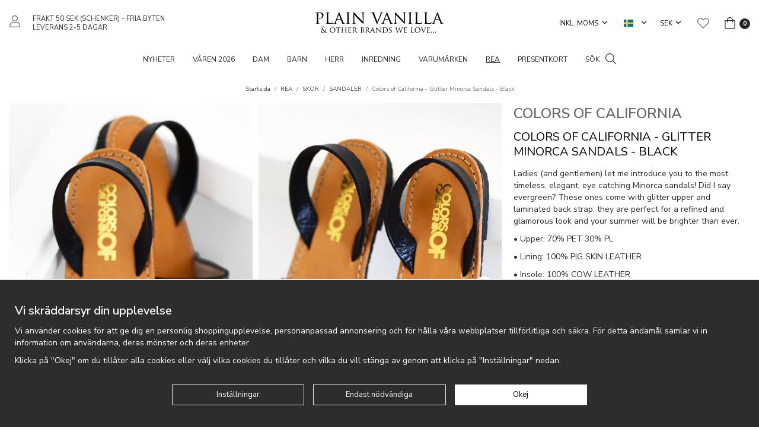

--- FILE ---
content_type: text/html; charset=UTF-8
request_url: https://www.plainvanilla.se/rea/skor/sandaler/colors-of-california-glitter-minorca-sandals-black/
body_size: 26662
content:
<!doctype html><html lang="sv" class="fonts-loaded"><head><meta charset="utf-8"><title>Colors of California - Glitter Minorca Sandals - Black</title><meta name="description" content="Ladies (and gentlemen) let me introduce you to the most timeless, elegant, eye catching Minorca sandals! Did I say evergreen? These ones come with"><meta name="keywords" content=""><meta name="robots" content="index, follow"><meta name="viewport" content="width=device-width, initial-scale=1"><!-- WIKINGGRUPPEN 12.5.0 --><link rel="shortcut icon" href="/favicon.png"><style>body{margin:0}*,*:before,*:after{-moz-box-sizing:border-box;-webkit-box-sizing:border-box;box-sizing:border-box}.wgr-icon{visibility:hidden}body{background-color:#fff}html{font-family:sans-serif;font-size:14px;font-weight:400;line-height:1.45;color:#292929}@media all and (max-width:480px){html{font-size:.9rem}}html.fonts-loaded{font-family:'Nunito Sans',sans-serif}.serif-text,.tab-title{font-family:serif;font-weight:400}.fonts-loaded .serif-text{font-family:'Cormorant Garamond',serif}h1,h2,h3,h4,h5,h6,.h1-text,.highlight-bar,.footer h4,.view-category .category-item--card .category-item__title,.startpage-text h2{margin-top:0;margin-bottom:10px;font-weight:600;color:#000}h4,h5,h6{font-family:sans-serif;font-weight:600}.fonts-loaded h4,.fonts-loaded h5,.fonts-loaded h6{font-family:'Nunito Sans',sans-serif}h1,.h1-text,.highlight-bar,.startpage-text h2{font-family:serif;font-size:34px;font-weight:500;line-height:1.25}@media all and (max-width:480px){h1,.h1-text,.highlight-bar,.startpage-text h2{font-size:26px}}.fonts-loaded h1,.fonts-loaded .h1-text,.fonts-loaded .highlight-bar,.fonts-loaded .startpage-text h2{font-family:'Cormorant Garamond',serif}h2{font-family:serif;font-size:26px;font-weight:500}@media all and (max-width:480px){h2{font-size:22px}}.fonts-loaded h2{font-family:'Cormorant Garamond',serif}h3,.footer h4,.view-category .category-item--card .category-item__title{font-family:serif;font-size:22px;font-weight:500}@media all and (max-width:480px){h3,.footer h4,.view-category .category-item--card .category-item__title{font-size:20px}}.fonts-loaded h3,.fonts-loaded .footer h4{font-family:'Cormorant Garamond',serif}h4{font-size:20px}@media all and (max-width:480px){h4{font-size:19px}}h5{font-size:19px}@media all and (max-width:480px){h5{font-size:14px}}h6{font-size:14px}p{margin:0 0 10px}b,strong,th{font-weight:600}th,td{text-align:left}img{max-width:100%;height:auto;vertical-align:middle}a{color:#696969;text-decoration:none}a:hover{text-decoration:underline}input,textarea{padding:8px 10px;border:1px solid #c2c2c2;border-radius:0;color:#292929;line-height:1.3;background-clip:padding-box}input:focus,textarea:focus{border-color:#aeaeae;outline:none}select{padding:2px 3px;font-size:11px}hr{display:block;height:1px;margin:15px 0;padding:0;border:0;border-top:1px solid #cfcfcf}.l-holder{position:relative;max-width:1580px;margin-left:auto;margin-right:auto}.view-fullwidth .l-holder{max-width:none}@media all and (max-width:1610px){.l-holder{margin-left:15px;margin-right:15px}.view-fullwidth .l-holder{margin-left:0;margin-right:0}}@media all and (max-width:860px){.l-holder{margin-top:15px}.view-fullwidth .l-holder{margin-top:0}}.l-constrained{position:relative;max-width:1580px;margin-left:auto;margin-right:auto}@media all and (max-width:1610px){.l-constrained{margin-left:15px;margin-right:15px}}.l-constrained--big{position:relative;max-width:2500px;margin-left:auto;margin-right:auto;padding-left:40px;padding-right:40px}@media all and (max-width:1610px){.l-constrained--big{padding-left:15px;padding-right:15px}}.l-constrained--smaller{position:relative;max-width:1050px;margin-left:auto;margin-right:auto}@media all and (max-width:1080px){.l-constrained--smaller{margin-left:15px;margin-right:15px}}.l-main{overflow:hidden;margin-bottom:15px}.l-sidebar,.l-sidebar-primary{width:200px}.l-sidebar-primary{margin-right:30px;float:left}@media all and (max-width:860px){.l-sidebar-primary{display:none}}.l-sidebar{margin-left:30px;float:right}@media all and (max-width:960px){.l-sidebar{display:none}}.neutral-btn{padding:0;border-style:none;background-color:transparent;outline:none;-webkit-appearance:none;-moz-appearance:none;appearance:none;-webkit-user-select:none;-moz-user-select:none;-ms-user-select:none;user-select:none}.grid{margin-left:-20px}.grid:before,.grid:after{content:"";display:table}.grid:after{clear:both}.grid:before,.grid:after{content:"";display:table}.grid:after{clear:both}.grid-item{display:inline-block;padding-left:20px;margin-bottom:20px;vertical-align:top}.grid--small{margin-left:-10px}.grid--small .grid-item{padding-left:10px;margin-bottom:10px}.grid--middle .grid-item{vertical-align:middle}.grid-item-1-1{width:100%}.grid-item-1-2{width:50%}.grid-item-1-3{width:33.33%}.grid-item-2-3{width:66.66%}.grid-item-1-4{width:25%}.grid-item-1-6{width:16.66%}@media all and (max-width:860px){.grid:not(.grid--static) .grid-item-1-4{width:50%}.grid:not(.grid--static) .grid-item-1-6{width:31.33%}}@media all and (max-width:480px){.grid:not(.grid--static){margin-left:0}.grid:not(.grid--static) .grid-item{padding-left:0}.grid:not(.grid--static) .grid-item-1-2,.grid:not(.grid--static) .grid-item-1-3,.grid:not(.grid--static) .grid-item-2-3,.grid:not(.grid--static) .grid-item-1-4{width:100%}.grid:not(.grid--static) .grid-item-1-6{width:50%}}.nav,.nav-block,.nav-float{margin:0;padding-left:0;list-style-type:none}.nav>li,.nav>li>a{display:inline-block}.nav-float>li{float:left}.nav-block>li>a{display:block}.nav-tick li{margin-right:10px}.nav-tick{margin-bottom:10px}.block-list{margin:0;padding-left:0;list-style-type:none}.list-info dd{margin:0 0 15px}.media{margin-bottom:15px}.media,.media-body{overflow:hidden}.media-img{margin-right:15px;float:left}.media-img img{display:block}.table{width:100%;border-collapse:collapse;border-spacing:0}.table td,.table th{padding:0}.default-table{width:100%}.default-table>thead>tr{border-bottom:1px solid #e2e2e2}.default-table>thead th{padding:8px}.default-table>tbody td{padding:8px}.video-wrapper{position:relative;padding-bottom:56.25%;padding-top:25px;height:0;margin-bottom:20px}.video-wrapper iframe{position:absolute;top:0;left:0;width:100%;height:100%}.flexslider{height:0;overflow:hidden}.flexslider .is-flex-lazyload{visibility:hidden}.flexslider a{text-decoration:none}.flex__item{position:relative;display:none;backface-visibility:hidden}.flex__item:first-child{display:block}.flex-video iframe{position:absolute;bottom:0;left:0;right:0;top:0;height:100%;width:100%}.has-video a{position:absolute;top:0;bottom:0;left:0;right:0}.is-flex-loading .flex-arrow{visibility:hidden}.is-flex-touch .flex-arrows{display:none}.is-flex-loading .flex-nav{visibility:hidden;opacity:0}.flex-nav{margin-top:15px;margin-bottom:10px;opacity:1;visibility:visible}.flex-nav--paging{position:absolute;bottom:0;z-index:99;width:100%;text-align:center}@media all and (max-width:860px){.flex-nav--paging{display:none}}.flex-nav--paging li{display:inline-block;margin:0 4px}.flex-nav--paging a{border:2px solid #fff;display:block;width:11px;height:11px;background:#666;background:rgba(0,0,0,.2);border-radius:100%;cursor:pointer;text-indent:-9999px;-webkit-tap-highlight-color:rgba(0,0,0,0)}.flex-nav--paging .flex-active a{background:#fff;cursor:default}.flex-nav--thumbs{overflow:hidden}.flex-nav--thumbs li{width:9%;float:left}.flex-nav--thumbs img{opacity:.7;cursor:pointer}.flex-nav--thumbs img:hover,.flex-active .flex-nav--thumbs img{opacity:1}.flex-nav--thumbs .flex-active{cursor:default}.flex-caption{position:absolute;top:0;bottom:0;width:100%;z-index:8;display:flex;align-items:center;justify-content:center;padding:5px 10px;overflow:hidden}.flex-caption h2{font-size:62px;line-height:1.1}@media all and (max-width:1610px){.flex-caption h2{font-size:52px}}@media all and (max-width:960px){.flex-caption h2{font-size:42px}}@media all and (max-width:860px){.flex-caption h2{font-size:34px}}@media all and (max-width:480px){.flex-caption h2{font-size:28px}}.flex-caption p{font-size:20px}@media all and (max-width:1610px){.flex-caption p{font-size:18px}}@media all and (max-width:960px){.flex-caption p{font-size:16px}}@media all and (max-width:860px){.flex-caption p{font-size:14px}}@media all and (max-width:480px){.flex-caption p{font-size:12px}}.flex-caption .btn{margin-top:20px}@media all and (max-width:960px){.flex-caption .btn{margin-top:10px}}@media all and (max-width:480px){.flex-caption .btn{display:none}}.is-lazyload,img[data-src]{visibility:hidden;opacity:0}img[src]{visibility:visible;opacity:1;transition:opacity .3s}.highlight-bar{margin-bottom:25px;margin-top:50px;text-align:center}@media all and (max-width:480px){.highlight-bar{margin-bottom:15px;margin-top:30px}}.breadcrumbs{padding-bottom:7px;margin-bottom:10px;font-size:10px;text-align:center}@media all and (max-width:860px){.breadcrumbs{margin-top:10px}}.breadcrumbs>li{color:#777;line-height:1}.breadcrumbs a{color:#444;vertical-align:top}.breadcrumbs .icon{margin-left:2px;margin-right:2px;vertical-align:top;color:#999}.breadcrumbs__divider{margin-left:7px;margin-right:7px}.rss-logo .icon{font-size:14px;vertical-align:middle}.rss-logo a .icon{color:#333}.rss-logo a:hover .icon{color:#db6b27;text-decoration:none}.btn{position:relative;border:1px solid #eaeaea;border-radius:0;display:inline-block;padding:10px 34px;background-color:#eaeaea;line-height:1;color:#666;font-weight:400;font-size:13px;cursor:pointer;outline-style:none;user-select:none;-webkit-tap-highlight-color:rgba(0,0,0,0)}.btn .icon{vertical-align:middle}.btn:hover,.btn:focus{border-color:#ddd;background-color:#ddd;text-decoration:none}.btn:active{box-shadow:inset 0 3px 5px rgba(0,0,0,.125)}.btn--primary{border-color:#292929;background-color:#292929;color:#fff}.btn--primary:hover,.btn--primary:focus{border-color:#1c1c1c;background-color:#1c1c1c}.btn--third{border-color:#000;background-color:transparent;color:#000}.btn--third:hover,.btn--third:focus{border-color:#0d0d0d;background-color:rgba(0,0,0,.02)}.btn--inverted{border-color:#fff;background-color:transparent;color:#fff}.btn--inverted:hover,.btn--inverted:focus{border-color:#f2f2f2;background-color:rgba(0,0,0,.5)}.btn--medium{padding:12px 38px;font-size:14px}.btn--large{padding:15px 42px;font-size:15px}.btn--block{width:100%;display:block;padding:12px 30px;font-size:13px;text-align:center}.card{margin-bottom:15px}.card__heading{margin:0;padding:7px 10px;background-color:#292929;font-weight:700;color:#fff}.card__body{padding:10px;border:1px solid #dcdcdc;border-top-style:none;background:#fff}.topcart{display:flex;align-items:center}.topcart__body{display:inline-block;margin-right:5px;cursor:pointer;vertical-align:middle}.topcart__count,.topcart__subtotal{font-weight:600}.topcart__icon-inner{position:relative;display:inline-block;vertical-align:middle}.topcart__cart-icon{font-size:20px;vertical-align:top}.topcart__count{display:inline-block;height:18px;margin-left:2px;width:18px;border-radius:50%;background:#292929;color:#fff;font-size:11px;font-weight:700;line-height:18px;text-align:center}.topcart__favorites{margin-left:5px;margin-right:25px}@media all and (max-width:1080px){.topcart__favorites{margin-right:10px}}.topcart__favorites .icon{vertical-align:top;font-size:20px}.is-hover.topcart__favorites .icon{animation:pop 0.25s cubic-bezier(.694,.0482,.335,1) 3}.is-new-cart-item .topcart__count{animation:cart-count-pop 0.25s cubic-bezier(.694,.0482,.335,1)}.popcart{display:none}.product-filter{font-size:13px}.view-search .product-filter{position:relative;margin-bottom:20px;padding:10px 15px;background:#f4f4f4}@media all and (max-width:860px){.view-search .product-filter{padding:0;background:none}}.product-filter__btn{display:none}@media all and (max-width:860px){.product-filter__btn{display:flex;padding:10px;width:100%;background:#f4f4f4}.product-filter__btn .product-filter__toggle-icon{position:relative;top:2px;margin-left:auto}}@media all and (max-width:860px){.product-filter__body{display:none}}@media all and (max-width:860px){.filter-phrase{display:none}}.product-filter__options{position:relative;display:inline-block;margin-left:20px}@media all and (max-width:860px){.product-filter__options{margin-left:4%;width:48%;vertical-align:top}.product-filter__options:nth-of-type(odd){margin-left:0}}.product-filter__title{margin-bottom:0;padding-bottom:5px;padding-top:5px;cursor:pointer;font-weight:500}.product-filter__title .icon{position:relative;top:-1px;margin-left:5px;vertical-align:middle}@media all and (max-width:860px){.product-filter__title .icon{display:none}}.product-filter__items,.filter-bg{display:none}.grid-gallery{margin:0;padding-left:0;list-style-type:none;margin-left:-1%}.grid-gallery>li{display:inline-block;margin-bottom:1%;margin-left:1%;width:24%;vertical-align:top}.grid-gallery>li.is-visible:nth-of-type(13n-8),.grid-gallery>li.is-visible:nth-of-type(13n-7),.grid-gallery>li.is-visible:nth-of-type(13n-6){width:32.33%}.grid-gallery>li.is-visible:nth-of-type(13n-1),.grid-gallery>li.is-visible:nth-of-type(13n){width:49%}@media all and (max-width:1080px){.grid-gallery>li{width:32.33%}.grid-gallery>li.is-visible:nth-of-type(13n-8),.grid-gallery>li.is-visible:nth-of-type(13n-7),.grid-gallery>li.is-visible:nth-of-type(13n-6),.grid-gallery>li.is-visible:nth-of-type(13n-1),.grid-gallery>li.is-visible:nth-of-type(13n){width:32.33%}.grid-gallery>li.is-visible:nth-of-type(5n-1),.grid-gallery>li.is-visible:nth-of-type(5n){width:49%}.recommended-product-start--1 .grid-gallery .is-visible:nth-of-type(5n-1),.recommended-product-start--1 .grid-gallery .is-visible:nth-of-type(5n){width:32.33%}.recommended-product-start--1 .grid-gallery .is-visible:nth-of-type(7n),.recommended-product-start--1 .grid-gallery .is-visible:nth-of-type(7n-1),.recommended-product-start--1 .grid-gallery .is-visible:nth-of-type(7n-2),.recommended-product-start--1 .grid-gallery .is-visible:nth-of-type(7n-3){width:49%}.recommended-product-start--2 .grid-gallery>li,.recommended-product-start--2 .grid-gallery .is-visible:nth-of-type(5n-1),.recommended-product-start--2 .grid-gallery .is-visible:nth-of-type(5n){width:24%}}@media all and (max-width:860px){.grid-gallery{margin-left:-2%}.grid-gallery>li{margin-bottom:2%;margin-left:2%;width:48%}.grid-gallery>li.is-visible:nth-of-type(13n-8),.grid-gallery>li.is-visible:nth-of-type(13n-7),.grid-gallery>li.is-visible:nth-of-type(13n-6),.grid-gallery>li.is-visible:nth-of-type(13n-1),.grid-gallery>li.is-visible:nth-of-type(13n),.grid-gallery>li.is-visible:nth-of-type(5n-1),.grid-gallery>li.is-visible:nth-of-type(5n){width:48%}.recommended-product-start--1 .grid-gallery .is-visible:nth-of-type(5n-1),.recommended-product-start--1 .grid-gallery .is-visible:nth-of-type(5n),.recommended-product-start--1 .grid-gallery .is-visible:nth-of-type(7n),.recommended-product-start--1 .grid-gallery .is-visible:nth-of-type(7n-1),.recommended-product-start--1 .grid-gallery .is-visible:nth-of-type(7n-2),.recommended-product-start--1 .grid-gallery .is-visible:nth-of-type(7n-3){width:48%}.recommended-product-start--1 .grid-gallery .is-visible:nth-of-type(7n-2){width:98%}.recommended-product-start--2 .grid-gallery>li,.recommended-product-start--2 .grid-gallery .is-visible:nth-of-type(5n-1),.recommended-product-start--2 .grid-gallery .is-visible:nth-of-type(5n){width:48%}}@media all and (max-width:480px){.grid-gallery>li.is-visible:nth-of-type(3n){width:98%}.recommended-product-start--1 .grid-gallery>li,.recommended-product-start--1 .grid-gallery .is-visible:nth-of-type(3n),.recommended-product-start--1 .grid-gallery .is-visible:nth-of-type(5n-1),.recommended-product-start--1 .grid-gallery .is-visible:nth-of-type(5n),.recommended-product-start--1 .grid-gallery .is-visible:nth-of-type(7n),.recommended-product-start--1 .grid-gallery .is-visible:nth-of-type(7n-1),.recommended-product-start--1 .grid-gallery .is-visible:nth-of-type(7n-2),.recommended-product-start--1 .grid-gallery .is-visible:nth-of-type(7n-3){width:98%}.recommended-product-start--2 .grid-gallery>li,.recommended-product-start--2 .grid-gallery .is-visible:nth-of-type(3n),.recommended-product-start--2 .grid-gallery .is-visible:nth-of-type(5n-1),.recommended-product-start--2 .grid-gallery .is-visible:nth-of-type(5n){width:48%}}@media all and (max-width:400px){.grid-gallery>li{width:98%}.grid-gallery>li.is-visible:nth-of-type(13n-8),.grid-gallery>li.is-visible:nth-of-type(13n-7),.grid-gallery>li.is-visible:nth-of-type(13n-6),.grid-gallery>li.is-visible:nth-of-type(13n-1),.grid-gallery>li.is-visible:nth-of-type(13n),.grid-gallery>li.is-visible:nth-of-type(5n-1),.grid-gallery>li.is-visible:nth-of-type(5n){width:98%}}.view-home .grid-gallery--categories{margin:0;padding-left:0;list-style-type:none;display:grid;grid-template-columns:repeat(3,1fr);grid-gap:10px;margin-bottom:10px;margin-top:20px;margin-bottom:20px}.no-cssgrid .view-home .grid-gallery--categories{margin-left:-10px}.no-cssgrid .view-home .grid-gallery--categories>li{display:inline-block;vertical-align:top;width:calc(99.99%/3 - 10px);margin-left:10px;margin-bottom:10px}@media all and (max-width:600px){.view-home .grid-gallery--categories{display:grid;grid-template-columns:repeat(1,1fr);grid-gap:10px;margin-bottom:10px}.no-cssgrid .view-home .grid-gallery--categories{margin-left:-10px}.no-cssgrid .view-home .grid-gallery--categories>li{display:inline-block;vertical-align:top;width:calc(99.99%/1 - 10px);margin-left:10px;margin-bottom:10px}}.view-category .grid-gallery--categories{margin:0;padding-left:0;list-style-type:none;display:grid;grid-template-columns:repeat(6,1fr);grid-gap:10px;margin-bottom:10px;margin-bottom:20px}.no-cssgrid .view-category .grid-gallery--categories{margin-left:-10px}.no-cssgrid .view-category .grid-gallery--categories>li{display:inline-block;vertical-align:top;width:calc(99.99%/6 - 10px);margin-left:10px;margin-bottom:10px}@media all and (max-width:1610px){.view-category .grid-gallery--categories{display:grid;grid-template-columns:repeat(5,1fr);grid-gap:10px;margin-bottom:10px}.no-cssgrid .view-category .grid-gallery--categories{margin-left:-10px}.no-cssgrid .view-category .grid-gallery--categories>li{display:inline-block;vertical-align:top;width:calc(99.99%/5 - 10px);margin-left:10px;margin-bottom:10px}}@media all and (max-width:960px){.view-category .grid-gallery--categories{display:grid;grid-template-columns:repeat(4,1fr);grid-gap:10px;margin-bottom:10px}.no-cssgrid .view-category .grid-gallery--categories{margin-left:-10px}.no-cssgrid .view-category .grid-gallery--categories>li{display:inline-block;vertical-align:top;width:calc(99.99%/4 - 10px);margin-left:10px;margin-bottom:10px}}@media all and (max-width:860px){.view-category .grid-gallery--categories{display:grid;grid-template-columns:repeat(3,1fr);grid-gap:10px;margin-bottom:10px}.no-cssgrid .view-category .grid-gallery--categories{margin-left:-10px}.no-cssgrid .view-category .grid-gallery--categories>li{display:inline-block;vertical-align:top;width:calc(99.99%/3 - 10px);margin-left:10px;margin-bottom:10px}}@media all and (max-width:480px){.view-category .grid-gallery--categories{display:grid;grid-template-columns:repeat(2,1fr);grid-gap:10px;margin-bottom:10px}.no-cssgrid .view-category .grid-gallery--categories{margin-left:-10px}.no-cssgrid .view-category .grid-gallery--categories>li{display:inline-block;vertical-align:top;width:calc(99.99%/2 - 10px);margin-left:10px;margin-bottom:10px}}.row-gallery{margin:0;padding-left:0;list-style-type:none}.row-gallery>li{margin-bottom:15px}.list-gallery{margin:0;padding-left:0;list-style-type:none}.list-gallery>li{margin-bottom:15px}.list-gallery>li:last-child{margin-bottom:0}.header{background:#fff}@media all and (max-width:860px){.header{display:none}}.header-sections{position:relative;display:flex;align-items:center;padding-top:20px;padding-bottom:20px}.header-sections__col-1{display:flex;align-items:center;flex-shrink:0;width:410px;font-size:11px;text-transform:uppercase}@media all and (max-width:1080px){.header-sections__col-1{padding-left:0;width:320px}}.header-sections__col-1 ul{margin:0;padding:0;list-style:none}.header-sections__col-1 li{display:inline-block;margin-right:20px}@media all and (max-width:1080px){.header-sections__col-1 li{margin-right:12px}}.header-sections__col-2{width:100%;padding-left:12px;padding-right:12px;text-align:center}.header-sections__col-3{flex-shrink:0;width:410px;text-align:right}@media all and (max-width:1080px){.header-sections__col-3{padding-right:0;width:320px}}.header-sections__col-3 li{margin-left:20px}@media all and (max-width:1080px){.header-sections__col-3 li{margin-left:12px}}.header-sections__col-3 .styled-select__dropdown{min-width:100px}.header-sections__col-3 .input-select select{font-size:11px;text-transform:uppercase}.header-sections__col-3 .input-select .icon{bottom:2px}.header-login{margin-right:20px;font-size:20px}.header-logo{display:inline-block;max-width:100%}.header-logo .logo-svg{height:38px;width:220px}.m-header{position:relative;position:-webkit-sticky;position:sticky;top:0;z-index:1000;display:none;align-items:center;justify-content:space-between;height:65px;padding-left:10px;padding-right:10px;background:#fff;border-bottom:1px solid #e9e9e9}@media all and (max-width:860px){.m-header{display:flex}}@media all and (max-width:480px){.m-header{height:50px}}@media screen and (orientation:landscape){.m-header{position:relative}}.m-header__col-1,.m-header__col-2,.m-header__col-3{-webkit-box-flex:1;-ms-flex:1;flex:1;-webkit-box-align:center;-ms-flex-align:center;align-items:center}.m-header__col-1{-webkit-box-pack:start;-ms-flex-pack:start;justify-content:flex-start}.m-header__col-2{-webkit-box-pack:center;-ms-flex-pack:center;justify-content:center;text-align:center}.m-header__col-3{-webkit-box-pack:end;-ms-flex-pack:end;justify-content:flex-end;text-align:right}.m-header__logo{display:inline-block}.m-header__logo .logo-svg{height:37px;width:155px}@media all and (max-width:480px){.m-header__logo .logo-svg{height:34px;width:135px}}.m-header__logo img{max-width:155px;max-height:65px;padding-top:5px;padding-bottom:5px}@media all and (max-width:480px){.m-header__logo img{max-width:135px;max-height:50px}}.m-header__logo img:hover,.m-header__logo img:active{opacity:.8}.m-header__logo a{-webkit-tap-highlight-color:rgba(0,0,0,0)}.m-header__item{width:35px;color:#444;font-size:21px;line-height:1;-webkit-tap-highlight-color:rgba(0,0,0,0)}.m-header__item .icon{vertical-align:top}.m-header__item--search{font-size:18px}.m-header__item--cart-inner{position:relative;display:inline-block}.m-header__item--cart-count{position:absolute;top:-7px;right:-11px;height:17px;width:17px;background:#292929;border-radius:50%;line-height:17px;font-size:10px;color:#fff;text-align:center}.m-header__item--favorites{margin-right:6px}.is-hover.m-header__item--favorites .icon{animation:pop 0.25s cubic-bezier(.694,.0482,.335,1) 3}.icon{display:inline-block;width:1em;height:1em;stroke-width:0;stroke:currentColor;fill:currentColor;pointer-events:none}.icon--small{font-size:.8rem}.icon--medium{font-size:1.2rem}.icon--large{font-size:3rem}.icon-on,.is-active .icon-off,.is-hover .icon-off{display:none}.is-active .icon-on,.is-hover .icon-on{display:inline}input[type="radio"],input[type="checkbox"]{display:none;display:inline-block\9}input[type="radio"]+label,input[type="checkbox"]+label{cursor:pointer}input[type="radio"]+label:before,input[type="checkbox"]+label:before{display:inline-block;display:none\9;width:12px;height:12px;margin-right:4px;margin-top:3px;border:1px solid #a9a9a9;border-radius:0;background:#f9f9f9;background:linear-gradient(#f9f9f9,#e9e9e9);vertical-align:top;content:''}input[type="radio"]+label:before{border-radius:50%}input[type="radio"]:checked+label:before{background:#f9f9f9 url(//wgrremote.se/img/mixed/checkbox-radio-2.png) center no-repeat;background-size:6px}input[type="checkbox"]:checked+label:before{background:#f9f9f9 url(//wgrremote.se/img/mixed/checkbox-box-2.png) center no-repeat;background-size:8px}input[type="radio"]:disabled+label:before,input[type="checkbox"]:disabled+label:before{background:#bbb;cursor:default}.label-wrapper{padding-left:20px}.label-wrapper>label{position:relative}.label-wrapper>label:before{position:absolute;margin-left:-20px}.input-form input,.input-form textarea{width:100%}.input-form__row{margin-bottom:8px}.input-form label{display:inline-block;margin-bottom:2px}.max-width-form{max-width:300px}.max-width-form-x2{max-width:400px}.input-table{display:table}.input-table__item{display:table-cell;white-space:nowrap}.input-table--middle .input-table__item{vertical-align:middle}.input-group{display:flex}.input-group--cramped .btn{border-radius:0}.input-group--cramped *:first-child{border-top-right-radius:0;border-bottom-right-radius:0}.input-group--cramped *:last-child{border-top-left-radius:0;border-bottom-left-radius:0}.input-group--cramped input:first-child{border-right:0}.input-group--cramped input:last-child{border-left:0}.input-group__item{width:50%}.input-group__item:first-child{margin-right:2%}.input-group-1-4 .input-group__item{width:70%}.input-group-1-4 .input-group__item:first-child{width:28%}.input-select{position:relative;display:inline-flex;align-items:center}.input-select select{width:100%;height:100%;padding:5px 15px 5px 0;-webkit-appearance:none;-moz-appearance:none;appearance:none;border-style:none;background:none;font:inherit;line-height:normal;outline:none}.input-select select::-ms-expand{display:none}.input-select .icon,.styled-select__title .icon{position:absolute;top:0;right:0;bottom:0;margin:auto}.input-select--box{border:1px solid #d9d9d9;border-radius:0}.input-select--box select{padding:8px 30px 8px 15px}.input-select--box--small select{padding:5px 25px 5px 10px}.input-select--box .icon{right:10px}.styled-select{position:relative;display:inline-block}.styled-select__title{position:relative;padding:4px 20px 4px 5px;cursor:pointer}.styled-select__dropdown{position:absolute;top:100%;left:0;z-index:10;border:1px solid #e7e7e7;display:none;margin:0;min-width:100%;padding:7px 0;background:#fff;font-size:13px;line-height:1.3;text-align:left;white-space:nowrap}.styled-select__dropdown--right{right:0;left:auto}.is-opened>.styled-select__dropdown{display:block}.styled-select__dropdown>li{display:block;margin-left:0;margin-right:0}.styled-select__dropdown>li>a,.styled-select__dropdown>li>input[type="radio"]+label{display:block;padding:3px 15px}.product-item__discount-banner{position:absolute;top:10px;right:10px;height:50px;width:50px;line-height:50px;border-radius:50%;background-color:#000;color:#fff;font-weight:700;z-index:2}.product-item__banner{position:absolute;left:0;bottom:0;width:100%;padding:5px 30px;background-color:#d9d9d9;color:#fff;font-weight:400;font-size:20px;z-index:2}.product-item__banner__span{position:absolute;top:0;left:100%;border:13px solid #d9d9d9;border-left-style:none;border-right-color:transparent!important;border-right-width:9px;content:''}.banners input[type=radio].default:after{width:15px;height:15px;border-radius:15px;top:-2px;left:-1px;position:relative;background-color:#d1d3d1;content:'';display:inline-block;visibility:visible;border:2px solid #fff}.banners input[type=radio].default:checked:after{width:15px;height:15px;border-radius:15px;top:-2px;left:-1px;position:relative;background-color:#CD6771;content:'';display:inline-block;visibility:visible;border:2px solid #fff}.banners input[type=radio]:hover{cursor:hand;cursor:pointer}.colorpicker-js,.colorpicker-input-js{display:inline-block}.colorpicker-input-js{border-radius:5px;border:1px solid #0d0d0d;width:25px;height:25px;margin-top:auto}.colorPickerLabel{display:inline-block;width:auto;height:25px;line-height:25px;float:left;margin-right:4px}a.banner-action{color:#369}.hide{display:none!important}.product-item{position:relative;display:flex;flex-direction:column;overflow:hidden;padding-bottom:30px;border-style:none;background:#fff;text-align:center;cursor:pointer}@media all and (max-width:860px){.product-item{padding-bottom:10px;-webkit-tap-highlight-color:rgba(0,0,0,0)}}.product-item__img{position:relative;padding-bottom:152%;margin-bottom:10px;overflow:hidden}.product-item__img img{position:absolute;top:0;right:0;bottom:0;left:0;margin:auto;width:100%}.product-item__img .img-second{opacity:0;-moz-transition:all 0.12s ease-in;-webkit-transition:all 0.12s ease-in;-o-transition:all 0.12s ease-in;transition:all 0.12s ease-in}.product-item__img:hover .img-second{opacity:1}.product-item__img--video .video-holder{position:absolute;bottom:-9999px;left:0;right:0;top:-9999px;margin:auto;overflow:hidden}.product-item__img--video iframe{position:absolute;bottom:0;left:0;right:0;top:0;height:100%;margin:auto;width:100%}.product-item__img--video__link{position:absolute;bottom:0;left:0;right:0;top:0;z-index:2;display:block}.product-item__producer{margin-bottom:5px;min-height:17px;font-size:12px;font-weight:600}@media all and (max-width:480px){.product-item__producer{font-size:11px}}@media all and (max-width:400px){.product-item__producer{font-size:12px}}.product-item__heading{margin-bottom:7px;color:#292929;font-family:sans-serif;font-size:13px;font-weight:400}.fonts-loaded .product-item__heading{font-family:'Nunito Sans',sans-serif}@media all and (max-width:480px){.product-item__heading{font-size:12px}}@media all and (max-width:400px){.product-item__heading{font-size:13px}}.product-item__body{position:relative;padding-left:30px;padding-right:30px}@media all and (max-width:480px){.product-item__body{padding-left:0;padding-right:0}}.product-item__select-area{margin-bottom:7px}.product-item__buttons{display:flex;margin-top:7px}.product-item__buttons .btn{flex:1;padding-left:0;padding-right:0}.product-item__favorite-icon{position:absolute;top:0;right:0;z-index:2;height:20px;width:20px;color:#b6b6b6;font-size:10px}@media all and (max-width:480px){.product-item__favorite-icon{right:5px;top:-35px}}.product-item__favorite-icon .icon{position:absolute;top:5px;right:5px;z-index:1}.is-active.product-item__favorite-icon .icon{color:#292929}.is-hover.product-item__favorite-icon .icon{animation:pop 0.25s cubic-bezier(.694,.0482,.335,1)}.product-item__price{margin-top:auto}.product-item__price .price{font-size:19px}.list-gallery .product-item{border:none;padding:0}.category-item{position:relative;padding:8px;border:1px solid #e9e9e9;background:#fff;text-align:center;cursor:pointer}@media all and (max-width:860px){.category-item{-webkit-tap-highlight-color:rgba(0,0,0,0)}}.category-item__img{position:relative;padding-bottom:70%;margin-bottom:7px}.category-item__img img{position:absolute;top:0;right:0;bottom:0;left:0;margin:auto;max-height:100%}.category-item__img .category-item__img__title{position:absolute;bottom:0;left:0;right:0;top:7px;display:flex;align-items:center;justify-content:center;overflow:hidden;color:#292929;font-size:16px}.category-item__heading a{text-decoration:none;color:#292929}.category-item--card{padding:0;border-style:none;background:transparent}.view-category .category-item--card{background:#eee}.category-item--card .category-item__img{margin-bottom:0;padding-bottom:152%;overflow:hidden}.category-item--card .category-item__img img{max-height:none;width:100%}.category-item--card .category-item__body{position:absolute;top:0;left:0;right:0;bottom:0;display:flex;align-items:center;flex-direction:column;justify-content:center;margin:auto}.category-item--card .category-item__title{position:absolute;bottom:10px;left:6%;right:6%;z-index:3;color:#fff;font-family:serif;font-size:34px;font-weight:500;text-align:center}.fonts-loaded .category-item--card .category-item__title{font-family:'Cormorant Garamond'}@media all and (max-width:480px){.category-item--card .category-item__title{bottom:0;font-size:22px}}.category-item--card .category-item__title a{color:#fff}.category-item--card .category-item__title a:hover{text-decoration:none}@media all and (max-width:600px){.view-category .category-item--card .category-item__title{font-size:18px}}.category-item--card .category-item__body__title{margin-bottom:20px;font-size:1.8rem;font-weight:600;color:#fff}.category-item__title.ci-ff--1{font-weight:400}.category-item__title.ci-ff--2{font-weight:700}.category-item__title.ci-ff--3{font-family:sans-serif;font-weight:400}.fonts-loaded .category-item__title.ci-ff--3{font-family:'Nunito Sans'}.category-item__title.ci-ff--4{font-family:sans-serif;font-weight:600}.fonts-loaded .category-item__title.ci-ff--4{font-family:'Nunito Sans'}.category-item__title.ci-ff--5{font-family:sans-serif;font-weight:700}.fonts-loaded .category-item__title.ci-ff--5{font-family:'Nunito Sans'}.category-item__title.ci-fs--1{font-size:22px}@media all and (max-width:1610px){.category-item__title.ci-fs--1{font-size:18px}}@media all and (max-width:1080px){.category-item__title.ci-fs--1{font-size:14px}}.category-item__title.ci-fs--2{font-size:26px}@media all and (max-width:1610px){.category-item__title.ci-fs--2{font-size:21px}}@media all and (max-width:1080px){.category-item__title.ci-fs--2{font-size:17px}}.category-item__title.ci-fs--3{font-size:30px}@media all and (max-width:1610px){.category-item__title.ci-fs--3{font-size:24px}}@media all and (max-width:1080px){.category-item__title.ci-fs--3{font-size:20px}}.category-item__title.ci-fs--4{font-size:38px}@media all and (max-width:1610px){.category-item__title.ci-fs--4{font-size:29px}}@media all and (max-width:1080px){.category-item__title.ci-fs--4{font-size:23px}}.category-item__title.ci-fs--5{font-size:42px}@media all and (max-width:1610px){.category-item__title.ci-fs--5{font-size:32px}}@media all and (max-width:1080px){.category-item__title.ci-fs--5{font-size:25px}}@media all and (max-width:480px){.category-item__title.ci-fs--5{font-size:21px}}.category-item__title.ci-fs--6{font-size:46px}@media all and (max-width:1610px){.category-item__title.ci-fs--6{font-size:35px}}@media all and (max-width:1080px){.category-item__title.ci-fs--6{font-size:28px}}@media all and (max-width:480px){.category-item__title.ci-fs--6{font-size:23px}}.category-item__title.ci-fs--7{font-size:50px}@media all and (max-width:1610px){.category-item__title.ci-fs--7{font-size:38px}}@media all and (max-width:1080px){.category-item__title.ci-fs--7{font-size:30px}}@media all and (max-width:480px){.category-item__title.ci-fs--7{font-size:25px}}.category-item__title.ci-fs--8{font-size:54px}@media all and (max-width:1610px){.category-item__title.ci-fs--8{font-size:41px}}@media all and (max-width:1080px){.category-item__title.ci-fs--8{font-size:32px}}@media all and (max-width:480px){.category-item__title.ci-fs--8{font-size:27px}}.category-item__title.ci-fs--9{font-size:58px}@media all and (max-width:1610px){.category-item__title.ci-fs--9{font-size:44px}}@media all and (max-width:1080px){.category-item__title.ci-fs--9{font-size:35px}}@media all and (max-width:480px){.category-item__title.ci-fs--9{font-size:26px}}.category-item__title.ci-fs--10{font-size:62px}@media all and (max-width:1610px){.category-item__title.ci-fs--10{font-size:47px}}@media all and (max-width:1080px){.category-item__title.ci-fs--10{font-size:37px}}@media all and (max-width:480px){.category-item__title.ci-fs--10{font-size:28px}}.category-item__title.ci-fs--11{font-size:70px}@media all and (max-width:1610px){.category-item__title.ci-fs--11{font-size:49px}}@media all and (max-width:1080px){.category-item__title.ci-fs--11{font-size:39px}}@media all and (max-width:480px){.category-item__title.ci-fs--11{font-size:28px}}.category-item__title.ci-fs--12{font-size:80px}@media all and (max-width:1610px){.category-item__title.ci-fs--12{font-size:56px}}@media all and (max-width:1080px){.category-item__title.ci-fs--12{font-size:44px}}@media all and (max-width:480px){.category-item__title.ci-fs--12{font-size:32px}}.ci-px--1 .category-item__title{text-align:left}.ci-px--2 .category-item__title{text-align:right}.ci-py--1 .category-item__title{bottom:0;top:0;display:flex;flex-direction:column;justify-content:center}.ci-py--2 .category-item__title{bottom:auto;top:20px}@media all and (max-width:480px){.ci-py--2 .category-item__title{bottom:auto;top:10px}}.product-item-row{padding:15px;border:1px solid #e9e9e9;overflow:hidden;cursor:pointer}@media all and (max-width:480px){.product-item-row .btn:not(.btn--primary){display:none}.product-item-row .btn{padding:6px 12px}}.product-item-row__checkbox-area{float:left}.product-item-row__img{float:left;width:80px;margin-right:15px;text-align:center}.product-item-row__img img{max-height:80px}.product-item-row__footer{float:right;margin-left:15px;text-align:right}.product-item-row__body{overflow:hidden}.product-item-row__price{margin-bottom:10px}.sticky-holder{position:relative;position:-webkit-sticky;position:sticky;top:0;left:0;z-index:100}.menubar{position:relative;margin-bottom:20px;background-color:#fff}.view-home .menubar{margin-bottom:0}@media all and (max-width:860px){.menubar{display:none}}.site-nav{display:flex;align-items:center;justify-content:center;flex-wrap:wrap}.site-nav>li>a,.site-nav>li>span{display:flex;align-items:center;padding:0 20px;height:45px;color:#292929;font-size:13px;text-transform:uppercase}@media all and (max-width:1610px){.site-nav>li>a,.site-nav>li>span{padding:0 15px;font-size:12px}}@media all and (max-width:1080px){.site-nav>li>a,.site-nav>li>span{padding:0 10px}.site-nav>li>a .dropdown-arrow,.site-nav>li>span .dropdown-arrow{display:none}}.site-nav>li:hover>a{color:#767676;text-decoration:underline}.site-nav>li>a.selected{text-decoration:underline}.site-nav__home .icon{position:relative;vertical-align:middle}.dropdown{display:none}.listmenu{margin:0;padding-left:10px;list-style-type:none}.listmenu a{padding-top:2px;padding-bottom:2px;position:relative;display:block;font-size:.9rem;color:#222}.listmenu .selected{font-weight:600}li .listmenu{display:none}.is-listmenu-opened>.listmenu{display:block}.listmenu-0{padding:15px;background:#eee}.listmenu-0>li>a{padding-top:2px 17px 2px 10px;font-weight:400}.listmenu-0>li>.selected,.listmenu-0>li>.selected .menu-node{color:#000;font-weight:600}.listmenu-1{padding-top:4px;padding-bottom:4px;padding-left:15px}.listmenu-1>li>a{padding-top:4px;padding-bottom:4px}.menu-node{position:absolute;top:0;right:0;bottom:0;margin:auto;width:25px;height:12px;font-size:12px;color:#292929;text-align:center}@media all and (max-width:860px){.menu-node{width:40px;height:100%;text-align:center;line-height:49px;font-size:22px}}.price{color:#292929;font-family:serif;font-style:italic;font-weight:400;text-transform:uppercase}.fonts-loaded .price{font-family:'Amiri'}.price-discount{color:#292929}.price-original{color:#666;font-size:.8rem;text-decoration:line-through}.autocomplete{position:fixed;left:0;right:0;top:165px;z-index:1001;margin-top:20px;max-height:80vh;overflow-y:auto;width:100%;display:none;padding:20px;background:#fff;box-shadow:0 2px 8px rgba(0,0,0,.25);border-radius:0 0 0 0;color:#222}@media all and (max-width:1610px){.autocomplete{margin-left:15px;margin-right:15px;width:auto}}@media all and (max-width:860px){.autocomplete{position:fixed;top:0!important;bottom:0;margin-top:0;margin-left:0;margin-right:0;max-height:none;padding:0;background:rgba(0,0,0,.3);box-shadow:none;border-radius:0}}.is-autocomplete-active .autocomplete{display:block}@media all and (max-width:860px){.autocomplete-content{padding:15px 15px 100px;height:100%;overflow-y:auto;user-select:none;-webkit-overflow-scrolling:touch!important}.is-autocomplete-open body,.is-autocomplete-active .autocomplete{background:#fff}.is-autocomplete-open body{overflow:hidden}.is-autocomplete-open .autocomplete{display:block}.is-autocomplete-open .m-nav{display:none}}.sort-section{margin-left:20px;font-size:13px}@media all and (max-width:860px){.sort-section{margin-left:0;padding:10px;width:100%;background:#f4f4f4}}.sort-section-heading{display:flex;align-items:center}.sort-section-select{border-style:none;font-weight:500}@media all and (max-width:860px){.sort-section-select{width:100%}}.sort-section-select.input-select--box select{padding-bottom:0;padding-left:5px;padding-right:20px;padding-top:0}.sort-section-select.input-select--box .icon{right:0}.l-product{overflow:hidden}.l-product-col-1,.l-product-col-3{width:66.5%;float:left}@media all and (max-width:1080px){.l-product-col-1,.l-product-col-3{width:60%}}.l-product-col-2{float:right;padding-left:20px;width:33.5%;text-align:right}@media all and (max-width:1080px){.l-product-col-2{width:40%}}.l-product-col-2__inner{display:inline-block;max-width:90%;width:100%;text-align:left}@media all and (max-width:1610px){.l-product-col-2__inner{max-width:450px}}@media all and (max-width:860px){.l-product-col-1,.l-product-col-2,.l-product-col-3{width:auto;padding-left:0;padding-right:0;float:none}.l-product-col-2__inner{display:block;margin-top:20px;max-width:none;width:100%}}.carousel-outer{position:relative}.carousel{position:relative;height:0;margin-left:-12px;overflow:hidden;padding-bottom:75%;white-space:nowrap}@media all and (max-width:480px){.carousel{padding-bottom:152.2%}}.carousel.slick-initialized{margin-left:0}.carousel__item{display:inline-block;margin-left:12px}.carousel__item a{position:relative;display:block;overflow:hidden}.carousel__item a img{position:absolute;bottom:0;left:0;right:0;top:0;margin:auto;width:100%}.slick-initialized .carousel__item{margin-left:10px}@media all and (max-width:960px){.slick-initialized .carousel__item{margin-left:5px}}.carousel__item--video .video-holder{position:relative;padding-bottom:175%}.carousel__item--video .video-holder iframe{position:absolute;bottom:0;left:0;right:0;top:0;height:100%;margin:auto;width:100%}.carousel-thumbs{margin:0;margin-left:-.7%;padding:0;font-size:0;list-style:none}@media all and (max-width:1610px){.carousel-thumbs{margin-left:-1%}}.carousel-thumbs__item{position:relative;display:inline-block;margin-bottom:.7%;margin-left:.7%;overflow:hidden;width:49.3%}@media all and (max-width:1610px){.carousel-thumbs__item{margin-bottom:1%;margin-left:1%;width:49%}}.carousel-thumbs__item.carousel-thumbs__item-show-mobile{display:none}@media all and (max-width:480px){.carousel-thumbs__item.carousel-thumbs__item-show-mobile{display:inline-block}}.carousel-thumbs__item img{position:absolute;bottom:0;left:0;right:0;top:0;margin:auto;width:100%}.carousel-thumb__item--video{position:relative;overflow:hidden}.carousel-thumb__item--video .video-holder{position:absolute;bottom:-9999px;left:0;right:0;top:-9999px;margin:auto;overflow:hidden}.carousel-thumb__item--video iframe{position:absolute;bottom:0;left:0;right:0;top:0;height:100%;margin:auto;width:100%}.product-producer{font-size:30px;font-weight:600;text-transform:uppercase}@media all and (max-width:1610px){.product-producer{font-size:24px}}.product-title{margin-bottom:15px;font-family:sans-serif;font-size:22px;font-weight:400;text-transform:uppercase}@media all and (max-width:1610px){.product-title{font-size:20px}}.fonts-loaded .product-title{font-family:'Nunito Sans',sans-serif}.product-options-title{margin-bottom:5px}.product-options-items{margin-bottom:25px}.product-options-items label{position:relative;border:1px solid #ccc;display:inline-block;height:40px;margin-bottom:5px;margin-right:5px;overflow:hidden;width:50px;font-size:12px;font-weight:600;line-height:38px;text-align:center}.product-options-items label.out-stock{border-color:#e2e2e2;color:#888}.product-options-items label.out-stock:after{position:absolute;top:-14px;left:25px;height:66px;width:1px;background:#e2e2e2;content:"";-ms-transform:rotate(-35deg);-webkit-transform:rotate(-35deg);transform:rotate(-52deg)}.product-options-items input:checked+label{border-color:#000}.product-options-items input,.product-options-items input+label:before{display:none}.product-colors{margin-bottom:20px;font-size:0}.product-colors .title{margin-bottom:5px;text-align:left}.product-colors-ul{position:relative;margin:0;margin-left:-1%;padding:0;list-style:none}@media all and (max-width:1610px){.product-colors-ul{margin-left:-2%}}@media all and (max-width:860px){.product-colors-ul{margin-left:-1%}}.product-colors-ul li{display:inline-block;margin-bottom:1%;margin-left:1%;width:19%}@media all and (max-width:1610px){.product-colors-ul li{margin-bottom:2%;margin-left:2%;width:31.33%}}@media all and (max-width:860px){.product-colors-ul li{margin-bottom:1%;margin-left:1%;width:15.66%}}@media all and (max-width:600px){.product-colors-ul li{width:24%}}@media all and (max-width:480px){.product-colors-ul li{width:32.33%}}.product-colors input[type="radio"]+label:before{display:none}.product-colors label{position:relative;display:block;padding-bottom:152%;background:#fff}.product-colors__selected label:after{position:absolute;bottom:0;left:0;right:0;top:0;z-index:2;background:rgba(0,0,0,.3);content:""}.product-colors img{position:absolute;top:0;bottom:0;left:0;right:0;margin:auto;max-height:100%}.product-cart-button-wrapper{margin-bottom:15px}.product-cart-button-wrapper .btn--primary{display:block;text-align:center;width:100%}.product-quantity{width:60px;padding-top:12px;padding-bottom:12px;margin-right:8px;font-weight:600;text-align:center}.product-custom-fields{margin-left:5px;margin-top:10px}.product-price-field{margin-bottom:20px}.product-price-field .price{font-size:30px}.product-stock{margin-bottom:15px}.product-stock-item{display:none}.product-stock-item .icon{vertical-align:middle;font-size:14px}.active-product-stock-item{display:block}.product-stock-item__text{vertical-align:middle}.in-stock .icon{color:#000}.on-order .icon{color:#eba709}.soon-out-of-stock .icon{color:#114b85}.out-of-stock>.icon{color:#d4463d}.product-part-payment-klarna{margin-bottom:10px}.tab-contents{border-bottom:1px solid #ddd;margin-bottom:50px;margin-top:30px}.tab-title{position:relative;border-top:1px solid #ddd;display:block;padding-bottom:15px;padding-right:20px;padding-top:15px;cursor:pointer;font-size:22px}.tab-title:first-of-type{border-style:none}.tab-title .icon{position:absolute;right:5px;top:50%;height:12px;margin-top:-6px;width:12px;color:#000;font-size:12px}.tab-content{display:none}.tab-content.is-active{display:block;padding-bottom:10px}.is-hidden{display:none!important}.clearfix:before,.clearfix:after{content:"";display:table}.clearfix:after{clear:both}.clear{clear:both}.flush{margin:0!important}.wipe{padding:0!important}.right{float:right!important}.left{float:left!important}.float-none{float:none!important}.text-left{text-align:left!important}.text-center{text-align:center!important}.text-right{text-align:right!important}.align-top{vertical-align:top!important}.align-middle{vertical-align:middle!important}.align-bottom{vertical-align:bottom!important}.go:after{content:"\00A0" "\00BB"!important}.stretched{width:100%!important}.center-block{display:block;margin-left:auto;margin-right:auto}.vertical-center{display:flex;align-items:center}.space-between{display:flex;justify-content:space-between}.vertical-center-space-between{display:flex;align-items:center;justify-content:space-between}.muted{color:#999}.info{font-size:.7rem;color:#777}.brand{color:#292929}.reset-line-height{line-height:1}.mr-small{margin-right:5px}.ml-small{margin-left:5px}.mt-small{margin-top:5px}.mb-small{margin-bottom:5px}.mr{margin-right:15px}.ml{margin-left:15px}.mt{margin-top:15px}.mb{margin-bottom:15px}.overflow-scroll{overflow-x:auto}@media all and (max-width:960px){.hide-for-xlarge{display:none!important}}@media all and (max-width:860px){.hide-for-large{display:none!important}.hide-on-touch{display:none}}@media all and (max-width:480px){.hide-for-medium{display:none!important}}@media all and (max-width:320px){.hide-for-small{display:none!important}}@media all and (min-width:769px){.hide-on-desktop{display:none}}</style><link rel="preload" href="/css/compiled/compiled_1.css?v=1439" as="style"
onload="this.onload=null;this.rel='stylesheet'"><noscript><link rel="stylesheet" href="/css/compiled/compiled_1.css?v=1439"></noscript><link rel="canonical" href="https://www.plainvanilla.se/dam/skor/colors-of-california-glitter-minorca-sandals-black/"><link rel="alternate" hreflang="en" href="https://www.plainvanillaswe.com/en/outlet/shoes/sandals/colors-of-california-glitter-minorca-sandals-black/"><link rel="alternate" hreflang="sv" href="https://www.plainvanilla.se/rea/skor/sandaler/colors-of-california-glitter-minorca-sandals-black/"><script>window.dataLayer = window.dataLayer || [];
function gtag(){dataLayer.push(arguments);}
gtag('consent', 'default', {
'ad_storage': 'denied',
'analytics_storage': 'denied',
'ad_user_data': 'denied',
'ad_personalization': 'denied'
});
window.updateGoogleConsents = (function () {
let consents = {};
let timeout;
const addConsents = (function() {
let executed = false;
return function() {
if (!executed) {
executed = true;
gtag('consent', 'update', consents);
delete window.updateGoogleConsents;
}
}
})();
return function (obj) {
consents = { ...consents, ...obj };
clearTimeout(timeout);
setTimeout(addConsents, 25);
}
})();</script><script>document.addEventListener('DOMContentLoaded', function(){
$(document).on('acceptCookies1', function() {
$('body').append(atob('PHNjcmlwdD51cGRhdGVHb29nbGVDb25zZW50cyh7ICdhZF9zdG9yYWdlJzogJ2dyYW50ZWQnIH0pOzwvc2NyaXB0Pg=='));
});
});</script><script>document.addEventListener('DOMContentLoaded', function(){
$(document).on('acceptCookies1', function() {
$('body').append(atob('PHNjcmlwdD51cGRhdGVHb29nbGVDb25zZW50cyh7ICdhbmFseXRpY3Nfc3RvcmFnZSc6ICdncmFudGVkJyB9KTs8L3NjcmlwdD4='));
});
});</script><script>document.addEventListener('DOMContentLoaded', function(){
$(document).on('acceptCookies1', function() {
$('body').append(atob('PHNjcmlwdD51cGRhdGVHb29nbGVDb25zZW50cyh7ICdhZF91c2VyX2RhdGEnOiAnZ3JhbnRlZCcgfSk7PC9zY3JpcHQ+'));
});
});</script><script>document.addEventListener('DOMContentLoaded', function(){
$(document).on('acceptCookies1', function() {
$('body').append(atob('PHNjcmlwdD51cGRhdGVHb29nbGVDb25zZW50cyh7ICdhZF9wZXJzb25hbGl6YXRpb24nOiAnZ3JhbnRlZCcgfSk7PC9zY3JpcHQ+'));
});
});</script><script>document.addEventListener('DOMContentLoaded', function(){
$(document).on('denyCookies1', function() {
$('body').append(atob('PHNjcmlwdD51cGRhdGVHb29nbGVDb25zZW50cyh7ICdhZF9zdG9yYWdlJzogJ2RlbmllZCcgfSk7PC9zY3JpcHQ+'));
});
});</script><script>document.addEventListener('DOMContentLoaded', function(){
$(document).on('denyCookies1', function() {
$('body').append(atob('PHNjcmlwdD51cGRhdGVHb29nbGVDb25zZW50cyh7ICdhbmFseXRpY3Nfc3RvcmFnZSc6ICdkZW5pZWQnIH0pOzwvc2NyaXB0Pg=='));
});
});</script><script>document.addEventListener('DOMContentLoaded', function(){
$(document).on('denyCookies1', function() {
$('body').append(atob('PHNjcmlwdD51cGRhdGVHb29nbGVDb25zZW50cyh7ICdhZF91c2VyX2RhdGEnOiAnZGVuaWVkJyB9KTs8L3NjcmlwdD4='));
});
});</script><script>document.addEventListener('DOMContentLoaded', function(){
$(document).on('denyCookies1', function() {
$('body').append(atob('PHNjcmlwdD51cGRhdGVHb29nbGVDb25zZW50cyh7ICdhZF9wZXJzb25hbGl6YXRpb24nOiAnZGVuaWVkJyB9KTs8L3NjcmlwdD4='));
});
});</script><script>if (typeof dataLayer == 'undefined') {var dataLayer = [];} dataLayer.push({"ecommerce":{"currencyCode":"SEK","detail":{"products":[{"name":"Colors of California - Glitter Minorca Sandals - Black","id":"w-colors-of-california-glitter-menorca-sandal-black","price":549,"category":"rea\/skor\/sandaler"}]}}}); dataLayer.push({"event":"fireRemarketing","remarketing_params":{"ecomm_prodid":"w-colors-of-california-glitter-menorca-sandal-black","ecomm_category":"rea\/skor\/sandaler","ecomm_totalvalue":549,"isSaleItem":false,"ecomm_pagetype":"product"}}); (function(w,d,s,l,i){w[l]=w[l]||[];w[l].push({'gtm.start':
new Date().getTime(),event:'gtm.js'});var f=d.getElementsByTagName(s)[0],
j=d.createElement(s),dl=l!='dataLayer'?'&l='+l:'';j.async=true;j.src=
'//www.googletagmanager.com/gtm.js?id='+i+dl;f.parentNode.insertBefore(j,f);
})(window,document,'script','dataLayer','GTM-PPSTTFG')</script><script async src="https://www.googletagmanager.com/gtag/js?id=UA-46297157-1"></script><script>window.dataLayer = window.dataLayer || [];
function gtag(){dataLayer.push(arguments);}
gtag("js", new Date());
gtag("config", "UA-46297157-1", {"currency":"SEK","anonymize_ip":true});gtag("event", "view_item", {"items":{"id":"w-colors-of-california-glitter-menorca-sandal-black","name":"Colors of California - Glitter Minorca Sandals - Black","brand":"COLORS OF CALIFORNIA","category":"rea\/skor\/sandaler","price":549}}); </script><script src="/js/fbc.js?1439"></script><script>document.addEventListener('DOMContentLoaded', function(){
$(document).on('acceptCookies1', function() {
$('body').append(atob('[base64]'));
});
});</script><!-- Get a Newsletter popup form --><script> !function(e,t,n,a,c,r){function o(){var e={a:arguments,q:[]},t=this.push(e)
;return"number"!=typeof t?t:o.bind(e.q)}
e.GetanewsletterObject=c,o.q=o.q||[],e[c]=e[c]||o.bind(o.q),
e[c].q=e[c].q||o.q,r=t.createElement(n);var i=t.getElementsByTagName(n)[0]
;r.async=1,
r.src="https://cdn.getanewsletter.com/js-forms-assets/universal.js?v"+~~((new Date).getTime()/1e6),
i.parentNode.insertBefore(r,i)}(window,document,"script",0,"gan");
var gan_account=gan("accounts","InNlY3JldC11c2VyLWhhc2gtZm9yLTUzODQ2Ig.yLD2ao4gacqhoaUMuyzy2Uf1zvQ","load");</script><!-- End Get a Newsletter popup form --><meta name="p:domain_verify" content="4097100ef2241f771067d240ef1fbd02"/><meta name="google-site-verification" content="KmyBpAxlZcXFUpsbrQfBqDyituHY29rdYoIqyRG222c" /><meta name="facebook-domain-verification" content="nlqkzdylup74tse04lon7eq6oooywn" /><meta name="facebook-domain-verification" content="bezha43a5aametyjykvpxkgo1s0tno" /><!-- TrustBox script --><script type="text/javascript" src="//widget.trustpilot.com/bootstrap/v5/tp.widget.bootstrap.min.js" async></script><!-- End TrustBox script --><!-- TrustBox script --> <script type="text/javascript" src="//widget.trustpilot.com/bootstrap/v5/tp.widget.bootstrap.min.js" async></script> <!-- End TrustBox script --><!-- Google tag (gtag.js) --><script async src="https://www.googletagmanager.com/gtag/js?id=AW-973098389"></script><script> window.dataLayer = window.dataLayer || [];
function gtag(){dataLayer.push(arguments);}
gtag('js', new Date());
gtag('config', 'AW-973098389');</script><meta name="google-site-verification" content="EqpbpnA2gqikGlimF-HU0KVdbez6Z4-CgIhlxrTMOTU" /><meta property="og:title" content="Colors of California - Glitter Minorca Sandals - Black"/><meta property="og:description" content="Ladies (and gentlemen) let me introduce you to the most timeless, elegant, eye catching Minorca sandals! Did I say evergreen? These ones come with glitter upper and laminated back strap: they are perfect for a refined and glamorous look and your summer will be brighter than ever.• Upper: 70% PET 30% PL• Lining: 100% PIG SKIN LEATHER• Insole: 100% COW LEATHER• Sole: 100% TPR"/><meta property="og:type" content="product"/><meta property="og:url" content="https://www.plainvanilla.se/dam/skor/colors-of-california-glitter-minorca-sandals-black/"/><meta property="og:site_name" content="Plain Vanilla & Other Brands We Love..."/><meta property="product:retailer_item_id" content="w-colors-of-california-glitter-menorca-sandal-black"/><meta property="product:price:amount" content="549" /><meta property="product:price:currency" content="SEK" /><meta property="product:availability" content="oos" /><meta property="og:image" content="https://www.plainvanilla.se/images/zoom/colorsofcaliforniaglitterminorcasandalwithlaminatedbackstrapblackp1.jpg"/><meta property="og:image" content="https://www.plainvanilla.se/images/zoom/colorsofcaliforniaglitterminorcasandalwithlaminatedbackstrapblackp4.jpg"/><meta property="og:image" content="https://www.plainvanilla.se/images/zoom/colorsofcaliforniaglitterminorcasandalwithlaminatedbackstrapblackp3.jpg"/><meta property="og:image" content="https://www.plainvanilla.se/images/zoom/colorsofcaliforniaglitterminorcasandalwithlaminatedbackstrapblackp2.jpg"/></head><body class="view-product view-fullwidth" itemscope itemtype="http://schema.org/ItemPage"><div id="fb-root"></div><!-- Google Tag Manager (noscript) --><noscript><iframe src="https://www.googletagmanager.com/ns.html?id=GTM-PPSTTFG"
height="0" width="0" style="display:none;visibility:hidden"></iframe></noscript><!-- End Google Tag Manager (noscript) --><div class="m-header"><div class="m-header__col-1"><button class="m-header__item m-header__item--menu neutral-btn" id="js-mobile-menu"><span class="m-header__item--menu-open"><svg class="icon icon--bars "><use xmlns:xlink="http://www.w3.org/1999/xlink" xlink:href="/svg-icons/regular.svg#bars" href="/svg-icons/regular.svg#bars"></use></svg></span><span class="m-header__item--menu-close"><svg class="icon icon--times "><use xmlns:xlink="http://www.w3.org/1999/xlink" xlink:href="/svg-icons/regular.svg#times" href="/svg-icons/regular.svg#times"></use></svg></span></button><button class="m-header__item m-header__item--search neutral-btn js-touch-area" id="js-mobile-search"><svg class="icon icon--search "><use xmlns:xlink="http://www.w3.org/1999/xlink" xlink:href="/svg-icons/regular.svg#search" href="/svg-icons/regular.svg#search"></use></svg></button></div><div class="m-header__col-2"><a class="m-header__logo" href="/"> <img class="logo-svg" src="/frontend/view_desktop/design/logos/logo.svg?v2" alt="Plain Vanilla &amp; Other Brands We Love..."></a></div><div class="m-header__col-3"><a class="m-header__item m-header__item--favorites js-cart-favorites is-hidden"
href="/my-favorites/?"><svg class="icon icon--heart "><use xmlns:xlink="http://www.w3.org/1999/xlink" xlink:href="/svg-icons/regular.svg#heart" href="/svg-icons/regular.svg#heart"></use></svg></a><button class="m-header__item m-header__item--cart neutral-btn js-touch-area"
id="js-mobile-cart" onclick="goToURL('/checkout')"><span class="m-header__item--cart-inner" id="js-mobile-cart-inner"><svg class="icon icon--shopping-bag "><use xmlns:xlink="http://www.w3.org/1999/xlink" xlink:href="/svg-icons/regular.svg#shopping-bag" href="/svg-icons/regular.svg#shopping-bag"></use></svg></span></button></div></div><div class="page"><div class="sticky-holder js-sticky-holder"><div class="header clearfix"><div class="l-constrained--big"><div class="header-sections"><div class="header-sections__cols header-sections__col-1"><div class="header-login"><a href="/customer-login/"><svg class="icon icon--user "><use xmlns:xlink="http://www.w3.org/1999/xlink" xlink:href="/svg-icons/light.svg#user" href="/svg-icons/light.svg#user"></use></svg></a></div><div class="header-info"><div style="display: flex; align-items: center;"><ul><li>Frakt 50 SEK (Schenker) - fria byten</li><li>Leverans 2-5 dagar</li></ul></div></div></div><div class="header-sections__cols header-sections__col-2"><a class="header-logo" href="/"><img class="logo-svg" src="/frontend/view_desktop/design/logos/logo.svg?v2" alt="Plain Vanilla &amp; Other Brands We Love..."></a></div><div class="header-sections__cols header-sections__col-3"><ul class="header-bar__nav nav"><li><div class="input-select"><select class="js-set-vatsetting-select"><option value="inkl" selected>Inkl. moms</option><option value="exkl" >Exkl. moms</option></select><svg class="icon icon--angle-down "><use xmlns:xlink="http://www.w3.org/1999/xlink" xlink:href="/svg-icons/regular.svg#angle-down" href="/svg-icons/regular.svg#angle-down"></use></svg></div></li><li><div class="styled-select js-styled-select"><span class="styled-select__title"><img class="mr-small" width="16"
src="//wgrremote.se/flags/svg/4x3/se.svg"
alt="Svenska"><svg class="icon icon--angle-down "><use xmlns:xlink="http://www.w3.org/1999/xlink" xlink:href="/svg-icons/regular.svg#angle-down" href="/svg-icons/regular.svg#angle-down"></use></svg></span><ul class="styled-select__dropdown"><li><a href="https://www.plainvanillaswe.com/en/outlet/shoes/sandals/colors-of-california-glitter-minorca-sandals-black/"><img class="mr-small" width="16"
src="//wgrremote.se/flags/svg/4x3/gb.svg"
alt="English"> English</a></li></ul></div></li><li><div class="input-select"><select class="js-set-currency"><option value="DKK"
>DKK</option><option value="EUR"
>EUR</option><option value="SEK"
selected>SEK</option></select><svg class="icon icon--angle-down "><use xmlns:xlink="http://www.w3.org/1999/xlink" xlink:href="/svg-icons/regular.svg#angle-down" href="/svg-icons/regular.svg#angle-down"></use></svg></div></li><li><div class="topcart" id="js-topcart"><a class="topcart__favorites js-cart-favorites"
title="Mina favoriter"
href="/my-favorites/?"><svg class="icon icon--heart "><use xmlns:xlink="http://www.w3.org/1999/xlink" xlink:href="/svg-icons/light.svg#heart" href="/svg-icons/light.svg#heart"></use></svg></a> <div class="topcart__icon-inner"> <svg class="icon icon--shopping-bag topcart__cart-icon"><use xmlns:xlink="http://www.w3.org/1999/xlink" xlink:href="/svg-icons/light.svg#shopping-bag" href="/svg-icons/light.svg#shopping-bag"></use></svg> <span class="topcart__count">0</span> </div></div><div class="popcart" id="js-popcart"></div></li></ul></div></div></div></div><!-- End .l-header --><div class="menubar clearfix"><div class="menubar-inner l-constrained"><ul class="nav site-nav mega-menu"><li ><a href="/nyheter/">NYHETER</a></li><li ><a href="/varen-2026/">VÅREN 2026</a></li><li class="has-dropdown"><a href="/dam/">DAM</a><ul class="dropdown"><li ><a href="/dam/klader/">KLÄDER</a><ul ><li ><a href="/dam/klader/badklader/">BADKLÄDER</a></li><li ><a href="/dam/klader/blusar/">BLUSAR</a></li><li ><a href="/dam/klader/bodys/">BODYS</a></li><li ><a href="/dam/klader/byxor/">BYXOR</a></li><li ><a href="/dam/klader/jackor/">JACKOR</a></li><li ><a href="/dam/klader/jeans/">JEANS</a></li><li ><a href="/dam/klader/hoodies/">HOODIES</a></li><li ><a href="/dam/klader/kaftaner/">KAFTANER</a></li><li ><a href="/dam/klader/kappor/">KAPPOR</a></li><li ><a href="/dam/klader/kavajer/">KAVAJER</a></li><li ><a href="/dam/klader/kjolar/">KJOLAR</a></li><li ><a href="/dam/klader/klanningar/">KLÄNNINGAR</a></li><li ><a href="/dam/klader/koftor/">KOFTOR</a></li><li ><a href="/dam/klader/leggings/">LEGGINGS</a></li><li ><a href="/dam/klader/lounge-wear/">LOUNGE WEAR</a></li><li ><a href="/dam/klader/linnen/">LINNEN</a></li><li ><a href="/dam/klader/plus-size/">PLUS SIZE</a></li><li ><a href="/dam/klader/ponchos/">PONCHOS</a></li><li ><a href="/dam/klader/regnklader/">REGNKLÄDER</a></li><li ><a href="/dam/klader/skjortor/">SKJORTOR</a></li><li ><a href="/dam/klader/shorts/">SHORTS</a></li><li ><a href="/dam/klader/t-shirts/">T-SHIRTS</a></li><li ><a href="/dam/klader/toppar/">TOPPAR</a></li><li ><a href="/dam/klader/traningsklader/">TRÄNINGSKLÄDER</a></li><li ><a href="/dam/klader/trojor/">TRÖJOR</a></li><li ><a href="/dam/klader/tunikor/">TUNIKOR</a></li><li ><a href="/dam/klader/vastar/">VÄSTAR</a></li><li ><a href="/dam/klader/underklader/">UNDERKLÄDER</a></li><li ><a href="/dam/klader/set/">SET</a></li></ul></li><li ><a href="/dam/skor/">SKOR</a><ul ><li ><a href="/dam/skor/ballerina/">BALLERINA</a></li><li ><a href="/dam/skor/boots/">BOOTS</a></li><li ><a href="/dam/skor/flipflops/">FLIPFLOPS</a></li><li ><a href="/dam/skor/gummistovlar/">GUMMISTÖVLAR</a></li><li ><a href="/dam/skor/pumps/">PUMPS</a></li><li ><a href="/dam/skor/sandaler/">SANDALER</a></li><li ><a href="/dam/skor/sandaletter/">SANDALETTER</a></li><li ><a href="/dam/skor/slip-in/">SLIP IN</a></li><li ><a href="/dam/skor/innetofflor-0/">INNETOFFLOR</a></li><li ><a href="/dam/skor/sneakers/">SNEAKERS</a></li><li ><a href="/dam/skor/stovlar/">STÖVLAR</a></li><li ><a href="/dam/skor/vinterskor/">VINTERSKOR</a></li><li ><a href="/dam/skor/wedge/">WEDGE</a></li></ul></li><li ><a href="/dam/skonhet/">SKÖNHET</a><ul ><li ><a href="/dam/skonhet/body-lotion/">BODY LOTION</a></li><li ><a href="/dam/skonhet/body-scrub/">BODY SCRUB</a></li><li ><a href="/dam/skonhet/rengoring/">RENGÖRING</a></li><li ><a href="/dam/skonhet/handcreme/">HANDCREME</a></li><li ><a href="/dam/skonhet/harvard/">HÅRVÅRD</a></li><li ><a href="/dam/skonhet/harband/">HÅRBAND</a></li><li ><a href="/dam/skonhet/lip-balm/">LIP BALM</a></li><li ><a href="/dam/skonhet/makeup/">MAKEUP</a><ul ><li ><a href="/dam/skonhet/makeup/lappglans/">LÄPPGLANS</a></li></ul></li><li ><a href="/dam/skonhet/orngott/">ÖRNGOTT</a></li><li ><a href="/dam/skonhet/sleep-mask/">SLEEP MASK</a></li><li ><a href="/dam/skonhet/nail-polish/">Nail Polish</a></li></ul></li><li ><a href="/dam/accessoarer/">ACCESSOARER</a><ul ><li ><a href="/dam/accessoarer/beach-bags/">BEACH BAGS</a></li><li ><a href="/dam/accessoarer/balten/">BÄLTEN</a></li><li ><a href="/dam/accessoarer/hattar/">HATTAR</a></li><li ><a href="/dam/accessoarer/harband/">HÅRBAND</a></li><li ><a href="/dam/accessoarer/mossor/">MÖSSOR</a></li><li ><a href="/dam/accessoarer/kragar/">KRAGAR</a></li><li ><a href="/dam/accessoarer/neccessarer/">NECCESSÄRER</a></li><li ><a href="/dam/accessoarer/lasglasogon/">LÄSGLASÖGON</a></li><li ><a href="/dam/accessoarer/sjalar/">SJALAR</a></li><li ><a href="/dam/accessoarer/solglasogon/">SOLGLASÖGON</a></li><li ><a href="/dam/accessoarer/smycken/">SMYCKEN</a><ul ><li ><a href="/dam/accessoarer/smycken/armband/">ARMBAND</a></li><li ><a href="/dam/accessoarer/smycken/orhangen/">ÖRHÄNGEN</a></li><li ><a href="/dam/accessoarer/smycken/halsband/">HALSBAND</a></li><li ><a href="/dam/accessoarer/smycken/berlocker/">BERLOCKER</a></li><li ><a href="/dam/accessoarer/smycken/ringar/">RINGAR</a></li></ul></li><li ><a href="/dam/accessoarer/vaskor/">VÄSKOR</a></li><li ><a href="/dam/accessoarer/vantar/">VANTAR</a></li><li ><a href="/dam/accessoarer/kepsar/">KEPSAR</a></li><li ><a href="/dam/accessoarer/mobil-tillbehor/">MOBIL TILLBEHÖR</a></li><li ><a href="/dam/accessoarer/strumpbyxor/">STRUMPBYXOR</a></li></ul></li><li ><a href="/dam/rea/">REA</a></li></ul></li><li ><a href="/barn/">BARN</a></li><li class="has-dropdown"><a href="/herr/">HERR</a><ul class="dropdown"><li ><a href="/herr/accessoarer/">ACCESSOARER</a><ul ><li ><a href="/herr/accessoarer/kepsar/">KEPSAR</a></li><li ><a href="/herr/accessoarer/mossor/">MÖSSOR</a></li><li ><a href="/herr/accessoarer/handskar/">HANDSKAR</a></li><li ><a href="/herr/accessoarer/balten/">BÄLTEN</a></li></ul></li><li ><a href="/herr/kavajer/">KAVAJER</a></li><li ><a href="/herr/college/">COLLEGE</a></li><li ><a href="/herr/hoodies/">HOODIES</a></li><li ><a href="/herr/stickat/">STICKAT</a></li><li ><a href="/herr/rockar-ytterplagg/">ROCKAR & YTTERPLAGG</a><ul ><li ><a href="/herr/rockar-ytterplagg/jackor/">JACKOR</a></li></ul></li><li ><a href="/herr/overshirts/">OVERSHIRTS</a></li><li ><a href="/herr/byxor-jeans/">BYXOR & JEANS</a><ul ><li ><a href="/herr/byxor-jeans/5-ficks-byxor/">5-FICKS BYXOR</a></li><li ><a href="/herr/byxor-jeans/jeans/">JEANS</a></li></ul></li><li ><a href="/herr/pikeer-ruggers/">PIKEER & RUGGERS</a></li><li ><a href="/herr/skjortor/">SKJORTOR</a><ul ><li ><a href="/herr/skjortor/business-skjortor/">BUSINESS SKJORTOR</a></li><li ><a href="/herr/skjortor/casual-skjortor/">CASUAL SKJORTOR</a></li><li ><a href="/herr/skjortor/linneskjortor/">LINNESKJORTOR</a></li></ul></li><li ><a href="/herr/skor/">SKOR</a><ul ><li ><a href="/herr/skor/sneakers/">SNEAKERS</a></li><li ><a href="/herr/skor/innetofflor/">INNETOFFLOR</a></li><li ><a href="/herr/skor/boots/">BOOTS</a></li></ul></li><li ><a href="/herr/shorts/">SHORTS</a></li><li ><a href="/herr/t-shirts/">T-SHIRTS</a></li><li ><a href="/herr/rea/">REA</a><ul ><li ><a href="/herr/rea/byxor-jeans/">BYXOR & JEANS</a></li><li ><a href="/herr/rea/skjortor/">SKJORTOR</a></li><li ><a href="/herr/rea/t-shirts/">T-SHIRTS</a></li><li ><a href="/herr/rea/hoodies/">HOODIES</a></li></ul></li><li ><a href="/herr/badbyxor/">BADBYXOR</a></li></ul></li><li class="has-dropdown"><a href="/inredning/">Inredning</a><ul class="dropdown"><li ><a href="/inredning/bocker/">BÖCKER</a></li><li ><a href="/inredning/jul/">JUL</a></li><li ><a href="/inredning/doftljus/">DOFTLJUS</a></li><li ><a href="/inredning/doftpinnar/">DOFTPINNAR</a></li><li ><a href="/inredning/handdukar/">HANDDUKAR</a></li><li ><a href="/inredning/lampor/">LAMPOR</a></li><li ><a href="/inredning/orngott/">ÖRNGOTT</a></li><li ><a href="/inredning/room-spray/">ROOM SPRAY</a></li><li ><a href="/inredning/stad/">STÄD</a></li><li ><a href="/inredning/ovrigt/">ÖVRIGT</a></li><li ><a href="/inredning/filtar/">FILTAR</a></li><li ><a href="/inredning/tvalar/">TVÅLAR</a></li><li ><a href="/inredning/hand-lotion/">HAND LOTION</a></li><li ><a href="/inredning/hand-wash/">HAND WASH</a></li></ul></li><li class="has-dropdown"><a href="/varumarken/">VARUMÄRKEN</a><ul class="dropdown"><li ><a href="/varumarken/7-for-all-mankind/">7 FOR ALL MANKIND</a></li><li ><a href="/varumarken/acqua-limone/">ACQUA LIMONE</a></li><li ><a href="/varumarken/black-clover/">BLACK CLOVER</a></li><li ><a href="/varumarken/blond-hour/">BLOND HOUR</a></li><li ><a href="/varumarken/bobbys-haircare/">BOBBYS HAIRCARE</a></li><li ><a href="/varumarken/busnel/">BUSNEL</a></li><li ><a href="/varumarken/glas/">GLAS</a></li><li ><a href="/varumarken/hansen-jacob/">HANSEN & JACOB</a></li><li ><a href="/varumarken/hunter/">HUNTER</a></li><li ><a href="/varumarken/human-scales/">HUMAN SCALES</a></li><li ><a href="/varumarken/ida-sjostedt/">IDA SJÖSTEDT</a></li><li ><a href="/varumarken/joi-living/">JOI LIVING</a></li><li ><a href="/varumarken/lyxery/">LYXERY</a></li><li ><a href="/varumarken/mixed-brands-interior/">MIXED BRANDS INTERIOR</a></li><li ><a href="/varumarken/mixed-brands-kids/">MIXED BRANDS KIDS</a></li><li ><a href="/varumarken/mixed-brands-mens/">MIXED BRANDS MENS</a></li><li ><a href="/varumarken/mixed-brands-womens/">MIXED BRANDS WOMENS</a></li><li ><a href="/varumarken/monel/">MONEL</a></li><li ><a href="/varumarken/new-mags-books/">NEW MAGS BOOKS</a></li><li ><a href="/varumarken/norr/">NORR</a></li><li ><a href="/varumarken/our-new-routine/">OUR NEW ROUTINE</a></li><li ><a href="/varumarken/palette-london/">PALETTE LONDON</a></li><li ><a href="/varumarken/pinceline/">PINCELINE</a></li><li ><a href="/varumarken/plain-vanilla/">PLAIN VANILLA</a></li><li ><a href="/varumarken/sara-happ-lips/">SARA HAPP LIPS</a></li><li ><a href="/varumarken/shepherd-of-sweden/">SHEPHERD OF SWEDEN</a></li><li ><a href="/varumarken/true-religion/">TRUE RELIGION</a></li><li ><a href="/varumarken/voluspa/">VOLUSPA</a></li><li ><a href="/varumarken/wallderinska/">WALLDERINSKA</a></li></ul></li><li class="has-dropdown"><a class="selected" href="/rea/">REA</a><ul class="dropdown"><li ><a href="/rea/klader/">KLÄDER</a><ul ><li ><a href="/rea/klader/badklader/">BADKLÄDER</a></li><li ><a href="/rea/klader/blusar/">BLUSAR</a></li><li ><a href="/rea/klader/byxor/">BYXOR</a></li><li ><a href="/rea/klader/jackor/">JACKOR</a></li><li ><a href="/rea/klader/jeans/">JEANS</a></li><li ><a href="/rea/klader/kaftaner/">KAFTANER</a></li><li ><a href="/rea/klader/kappor/">KAPPOR</a></li><li ><a href="/rea/klader/kavajer/">KAVAJER</a></li><li ><a href="/rea/klader/kjolar/">KJOLAR</a></li><li ><a href="/rea/klader/klanningar/">KLÄNNINGAR</a></li><li ><a href="/rea/klader/koftor/">KOFTOR</a></li><li ><a href="/rea/klader/linnen/">LINNEN</a></li><li ><a href="/rea/klader/sjalar/">SJALAR</a></li><li ><a href="/rea/klader/skjortor/">SKJORTOR</a></li><li ><a href="/rea/klader/shorts/">SHORTS</a></li><li ><a href="/rea/klader/traningsklader/">TRÄNINGSKLÄDER</a></li><li ><a href="/rea/klader/trojor/">TRÖJOR</a></li><li ><a href="/rea/klader/t-shirts/">T-SHIRTS</a></li><li ><a href="/rea/klader/toppar/">TOPPAR</a></li><li ><a href="/rea/klader/tunikor/">TUNIKOR</a></li><li ><a href="/rea/klader/vastar/">VÄSTAR</a></li></ul></li><li ><a class="selected" href="/rea/skor/">SKOR</a><ul ><li ><a href="/rea/skor/ballerina/">BALLERINA</a></li><li ><a href="/rea/skor/boots/">BOOTS</a></li><li ><a href="/rea/skor/gummistovlar/">GUMMISTÖVLAR</a></li><li ><a class="selected" href="/rea/skor/sandaler/">SANDALER</a></li><li ><a href="/rea/skor/sandaletter/">SANDALETTER</a></li><li ><a href="/rea/skor/slip-in/">SLIP IN</a></li><li ><a href="/rea/skor/sneakers/">SNEAKERS</a></li><li ><a href="/rea/skor/stovlar/">STÖVLAR</a></li><li ><a href="/rea/skor/vinterskor/">VINTERSKOR</a></li></ul></li><li ><a href="/rea/accessoarer/">ACCESSOARER</a><ul ><li ><a href="/rea/accessoarer/vaskor-planbocker/">VÄSKOR & PLÅNBÖCKER</a></li><li ><a href="/rea/accessoarer/smycken/">SMYCKEN</a></li></ul></li><li ><a href="/rea/sista-paret-plagget/">SISTA PARET/PLAGGET</a></li><li ><a href="/rea/herr/">HERR</a></li><li ><a href="/rea/dam/">DAM</a></li></ul></li><li ><a href="/presentkort/">PRESENTKORT</a></li> <!-- Search Box --> <li> <span class="js-show-search show-search"> Sök
<svg class="icon icon--search icon-off"><use xmlns:xlink="http://www.w3.org/1999/xlink" xlink:href="/svg-icons/light.svg#search" href="/svg-icons/light.svg#search"></use></svg><svg class="icon icon--times icon-on icon-times"><use xmlns:xlink="http://www.w3.org/1999/xlink" xlink:href="/svg-icons/light.svg#times" href="/svg-icons/light.svg#times"></use></svg> </span> <div class="js-search-holder search-holder"> <form method="get" action="/search/" class="site-search" itemprop="potentialAction"
itemscope itemtype="http://schema.org/SearchAction"> <div class="site-search__col-1"> <meta itemprop="target"
content="https://www.plainvanilla.se/search/?q={q}"/> <input type="hidden" name="lang" value="sv"> <input type="search" autocomplete="off" value=""
name="q" class="site-search__input js-site-search__input stretched js-autocomplete-input"
placeholder="Sök produkter och varugrupper" required itemprop="query-input"> <div class="is-autocomplete-preloader preloader preloader--small preloader--middle"> <div class="preloader__icn"><div class="preloader__cut"><div class="preloader__donut"></div></div></div> </div> </div> <div class="site-search__col-2"> <button type="submit" class="site-search__btn"><svg class="icon icon--search "><use xmlns:xlink="http://www.w3.org/1999/xlink" xlink:href="/svg-icons/light.svg#search" href="/svg-icons/light.svg#search"></use></svg></button> </div> </form> </div> </li></ul> <!-- end .site-nav with dropdown. --></div></div> <!-- End .l-menubar --></div><div class="l-holder clearfix js-holder"><div class="l-content clearfix"><ol class="nav breadcrumbs clearfix" itemprop="breadcrumb" itemscope itemtype="http://schema.org/BreadcrumbList"><li itemprop="itemListElement" itemscope itemtype="http://schema.org/ListItem"><meta itemprop="position" content="1"><a href="/" itemprop="item"><span itemprop="name">Startsida</span></a><span class="breadcrumbs__divider">/</span></li><li itemprop="itemListElement" itemscope itemtype="http://schema.org/ListItem"><meta itemprop="position" content="2"><a href="/rea/" title="REA" itemprop="item"><span itemprop="name">REA</span></a><span class="breadcrumbs__divider">/</span></li><li itemprop="itemListElement" itemscope itemtype="http://schema.org/ListItem"><meta itemprop="position" content="3"><a href="/rea/skor/" title="SKOR" itemprop="item"><span itemprop="name">SKOR</span></a><span class="breadcrumbs__divider">/</span></li><li itemprop="itemListElement" itemscope itemtype="http://schema.org/ListItem"><meta itemprop="position" content="4"><a href="/rea/skor/sandaler/" title="SANDALER" itemprop="item"><span itemprop="name">SANDALER</span></a><span class="breadcrumbs__divider">/</span></li><li>Colors of California - Glitter Minorca Sandals - Black</li></ol><div class="l-main"><div class="l-inner"><div class="js-alert alert alert--error is-alert-close" style="display:none;"> <span class="js-html"></span> <i class="wgr-icon icon-times"></i></div><div itemprop="mainEntity" itemscope itemtype="http://schema.org/Product" class="l-constrained--big"><div class="l-product"><div class="l-product-col-1"> <div class="carousel-outer"> <div class="carousel slick-carousel--2" data-numimg="4"> <div class="carousel__item js-photoswipe-item" data-id="bigimg-23147" data-index="0"> <a style="padding-bottom: 152.21579961464%;" rel="img-big" href="/images/zoom/colorsofcaliforniaglitterminorcasandalwithlaminatedbackstrapblackp1.jpg" data-size="789x1200"> <img class="js-carousel-img js-animate-image"
data-id="23147" data-index="0" data-optionids="" src="/images/normal/colorsofcaliforniaglitterminorcasandalwithlaminatedbackstrapblackp1.jpg" srcset="/images/2x/normal/colorsofcaliforniaglitterminorcasandalwithlaminatedbackstrapblackp1.jpg 2x"
alt="Colors of California - Glitter Menorca Sandals - Black" itemprop="image"> </a> </div><div class="carousel__item js-photoswipe-item" data-id="bigimg-23148" data-index="1"> <a style="padding-bottom: 152.21579961464%;" rel="img-big" href="/images/zoom/colorsofcaliforniaglitterminorcasandalwithlaminatedbackstrapblackp4.jpg" data-size="789x1200"> <img class="js-carousel-img"
data-id="23148" data-index="1" data-optionids="" src="/images/normal/colorsofcaliforniaglitterminorcasandalwithlaminatedbackstrapblackp4.jpg" srcset="/images/2x/normal/colorsofcaliforniaglitterminorcasandalwithlaminatedbackstrapblackp4.jpg 2x"
alt="Colors of California - Glitter Menorca Sandals - Black" itemprop="image"> </a> </div><div class="carousel__item js-photoswipe-item" data-id="bigimg-23149" data-index="2"> <a style="padding-bottom: 152.21579961464%;" rel="img-big" href="/images/zoom/colorsofcaliforniaglitterminorcasandalwithlaminatedbackstrapblackp3.jpg" data-size="789x1200"> <img class="js-carousel-img is-lazyload is-flex-lazyload"
data-id="23149" data-index="2" data-optionids="" data-src="/images/normal/colorsofcaliforniaglitterminorcasandalwithlaminatedbackstrapblackp3.jpg" data-srcset="/images/2x/normal/colorsofcaliforniaglitterminorcasandalwithlaminatedbackstrapblackp3.jpg 2x"
alt="Colors of California - Glitter Menorca Sandals - Black" itemprop="image"> </a> </div><div class="carousel__item js-photoswipe-item" data-id="bigimg-23150" data-index="3"> <a style="padding-bottom: 152.21579961464%;" rel="img-big" href="/images/zoom/colorsofcaliforniaglitterminorcasandalwithlaminatedbackstrapblackp2.jpg" data-size="789x1200"> <img class="js-carousel-img is-lazyload is-flex-lazyload"
data-id="23150" data-index="3" data-optionids="" data-src="/images/normal/colorsofcaliforniaglitterminorcasandalwithlaminatedbackstrapblackp2.jpg" data-srcset="/images/2x/normal/colorsofcaliforniaglitterminorcasandalwithlaminatedbackstrapblackp2.jpg 2x"
alt="Colors of California - Glitter Menorca Sandals - Black" itemprop="image"> </a> </div> </div> <span class="slick-prev js-slick-prev-productimg"> <svg class="icon icon--chevron-left "><use xmlns:xlink="http://www.w3.org/1999/xlink" xlink:href="/svg-icons/light.svg#chevron-left" href="/svg-icons/light.svg#chevron-left"></use></svg> </span> <span class="slick-next js-slick-next-productimg"> <svg class="icon icon--chevron-right "><use xmlns:xlink="http://www.w3.org/1999/xlink" xlink:href="/svg-icons/light.svg#chevron-right" href="/svg-icons/light.svg#chevron-right"></use></svg> </span>
</div> </div> <!-- end of l-product-col-1 --><div class="l-product-col-2"> <div class="l-product-col-2__inner"> <h4 class="product-producer"><a href="/varumarken/colors-of-california/" title="COLORS OF CALIFORNIA">COLORS OF CALIFORNIA</a></h4> <h1 class="product-title" itemprop="name">Colors of California - Glitter Minorca Sandals - Black</h1> <div><p>Ladies (and gentlemen) let me introduce you to the most timeless, elegant, eye catching Minorca sandals! Did I say evergreen? These ones come with glitter upper and laminated back strap: they are perfect for a refined and glamorous look and your summer will be brighter than ever.</p><p>&bull; Upper: 70% PET 30% PL</p><p>&bull; Lining: 100% PIG SKIN LEATHER</p><p>&bull; Insole: 100% COW LEATHER</p><p>&bull; Sole: 100% TPR</p></div> <br><br> <span style="color:#cc0000;">Tyvärr ingår inte denna produkt i vårt sortiment för tillfället.</span> <br><br> <a href="/">Till butikens startsida &raquo;</a> <br><br> <a href="/sitemap/">Sitemap &raquo;</a> <div itemprop="offers" itemscope itemtype="http://schema.org/Offer"> <meta itemprop="price" content="549"> <meta itemprop="priceCurrency" content="SEK"> <link itemprop="availability" href="https://schema.org/OutOfStock"> <meta itemprop="itemCondition" itemtype="http://schema.org/OfferItemCondition" content="http://schema.org/NewCondition"> <meta itemprop="url" content="https://www.plainvanilla.se/dam/skor/colors-of-california-glitter-minorca-sandals-black/"> </div> <div id="produktdata"> </div> </div></div> <div class="l-product-col-3">
<ul class="carousel-thumbs">
<li class="is-hidden js-photoswipe-item" data-id="thumb-23147" data-index="0"> <a style="padding-bottom: 76.107899807322%;" rel="img-thumbs" href="/images/zoom/colorsofcaliforniaglitterminorcasandalwithlaminatedbackstrapblackp1.jpg" data-size="789x1200"> </a> </li><li class="carousel-thumbs__item js-photoswipe-item carousel-thumbs__item-show-mobile" data-id="thumb-23148" data-index="1" style="padding-bottom: 74.607899807322%;"> <a style="padding-bottom: 76.107899807322%;" rel="img-thumbs" href="/images/zoom/colorsofcaliforniaglitterminorcasandalwithlaminatedbackstrapblackp4.jpg" data-size="789x1200"> <img class="is-lazyload" data-index="1" data-optionids=""
data-src="/images/normal/colorsofcaliforniaglitterminorcasandalwithlaminatedbackstrapblackp4.jpg"
data-srcset="/images/2x/normal/colorsofcaliforniaglitterminorcasandalwithlaminatedbackstrapblackp4.jpg 2x"
alt="Colors of California - Glitter Menorca Sandals - Black" id="thumb1"> </a> </li><li class="carousel-thumbs__item js-photoswipe-item" data-id="thumb-23149" data-index="2" style="padding-bottom: 74.607899807322%;"> <a style="padding-bottom: 76.107899807322%;" rel="img-thumbs" href="/images/zoom/colorsofcaliforniaglitterminorcasandalwithlaminatedbackstrapblackp3.jpg" data-size="789x1200"> <img class="is-lazyload" data-index="2" data-optionids=""
data-src="/images/normal/colorsofcaliforniaglitterminorcasandalwithlaminatedbackstrapblackp3.jpg"
data-srcset="/images/2x/normal/colorsofcaliforniaglitterminorcasandalwithlaminatedbackstrapblackp3.jpg 2x"
alt="Colors of California - Glitter Menorca Sandals - Black" id="thumb2"> </a> </li><li class="carousel-thumbs__item js-photoswipe-item" data-id="thumb-23150" data-index="3" style="padding-bottom: 74.607899807322%;"> <a style="padding-bottom: 76.107899807322%;" rel="img-thumbs" href="/images/zoom/colorsofcaliforniaglitterminorcasandalwithlaminatedbackstrapblackp2.jpg" data-size="789x1200"> <img class="is-lazyload" data-index="3" data-optionids=""
data-src="/images/normal/colorsofcaliforniaglitterminorcasandalwithlaminatedbackstrapblackp2.jpg"
data-srcset="/images/2x/normal/colorsofcaliforniaglitterminorcasandalwithlaminatedbackstrapblackp2.jpg 2x"
alt="Colors of California - Glitter Menorca Sandals - Black" id="thumb3"> </a> </li> </ul>
</div></div></div><div class="l-constrained--big"> <h5 class="highlight-bar">Andra köpte även</h5><div class="slick-holder"><ul class="js-product-items> slick-carousel--4"
data-slotid="24"
data-listname="Andra köpte även"><li class="product-item is-visible js-product-item"
data-productid="13263"
data-title=" Mixed Brands - Maxi Dress with Frills 12005 - Taupe"
data-artno="w-mixed-brands-maxidressfrills-12005-taupe-1" data-price="1499"> <div class="product-item__img "> <a href="/dam/mixed-brands-maxi-dress-with-frills-12005-taupe/"> <img class="is-lazyload img-first js-product-item-img"
data-src="/images/normal/mixedbrandswomensdress12005taupebxy1x.jpg"
data-srcset="/images/2x/normal/mixedbrandswomensdress12005taupebxy1x.jpg 2x" alt="Mixed Brands - Maxi Dress with Frills 12005 - Taupe"> </a> </div> <div class="product-item__body"> <div class="product-item__favorite-icon
js-favorites-flip"
data-combination="43664"> <svg class="icon icon--heart icon-off"><use xmlns:xlink="http://www.w3.org/1999/xlink" xlink:href="/svg-icons/solid.svg#heart" href="/svg-icons/solid.svg#heart"></use></svg> <svg class="icon icon--heart icon-on"><use xmlns:xlink="http://www.w3.org/1999/xlink" xlink:href="/svg-icons/solid.svg#heart" href="/svg-icons/solid.svg#heart"></use></svg> </div> <a href="/varumarken/mixed-brands-womens/"> <p class="product-item__producer">MIXED BRANDS WOMENS</p></a> <h3 class="product-item__heading"> Mixed Brands - Maxi Dress with Frills 12005 - Taupe</h3> </div> <div class="product-item__price"> <span class="price">1 499 kr</span> </div></li><li class="product-item is-visible js-product-item"
data-productid="13179"
data-title="Mixed Brands - Cardigan with denim details 1169 -Navy"
data-artno="w-mixed-brands-cardiganwithdenimdetails-1169-navy" data-price="899"> <div class="product-item__img is-product-image-toggle"> <a href="/dam/mixed-brands-cardigan-with-denim-details-1169-navy/"> <img class="is-lazyload img-first js-product-item-img"
data-src="/images/normal/mixedbrandswomenscardigan1169navybx2.jpg"
data-srcset="/images/2x/normal/mixedbrandswomenscardigan1169navybx2.jpg 2x" alt="Mixed Brands - Cardigan with denim details 1169 -Navy"> <img class="is-lazyload img-second"
data-src="/images/normal/mixedbrandswomenscardigan1169navybx1.jpg"
data-srcset="/images/2x/normal/mixedbrandswomenscardigan1169navybx1.jpg 2x"
alt="Mixed Brands - Cardigan with denim details 1169 -Navy"> </a> </div> <div class="product-item__body"> <div class="product-item__favorite-icon
js-favorites-flip"
data-combination="43574"> <svg class="icon icon--heart icon-off"><use xmlns:xlink="http://www.w3.org/1999/xlink" xlink:href="/svg-icons/solid.svg#heart" href="/svg-icons/solid.svg#heart"></use></svg> <svg class="icon icon--heart icon-on"><use xmlns:xlink="http://www.w3.org/1999/xlink" xlink:href="/svg-icons/solid.svg#heart" href="/svg-icons/solid.svg#heart"></use></svg> </div> <a href="/varumarken/mixed-brands-womens/"> <p class="product-item__producer">MIXED BRANDS WOMENS</p></a> <h3 class="product-item__heading">Mixed Brands - Cardigan with denim details 1169 -Navy</h3> </div> <div class="product-item__price"> <span class="price">899 kr</span> </div></li><li class="product-item is-visible js-product-item"
data-productid="13232"
data-title="Mixed Brands - Apres Sweater 2586 - Beige"
data-artno="w-mixedbrands-apressweater-beige" data-price="699"> <div class="product-item__img is-product-image-toggle"> <a href="/dam/mixed-brands-apres-sweater-2586-beige/"> <img class="is-lazyload img-first js-product-item-img"
data-src="/images/normal/mixedbrandswomensaprescreampinkb1.jpg"
data-srcset="/images/2x/normal/mixedbrandswomensaprescreampinkb1.jpg 2x" alt="Mixed Brands - Apres Sweater 2586 - Beige"> <img class="is-lazyload img-second"
data-src="/images/normal/mixedbrandswomensaprescreampinkb2.jpg"
data-srcset="/images/2x/normal/mixedbrandswomensaprescreampinkb2.jpg 2x"
alt="Mixed Brands - Apres Sweater 2586 - Beige"> </a> </div> <div class="product-item__body"> <div class="product-item__favorite-icon
js-favorites-flip"
data-combination="43627"> <svg class="icon icon--heart icon-off"><use xmlns:xlink="http://www.w3.org/1999/xlink" xlink:href="/svg-icons/solid.svg#heart" href="/svg-icons/solid.svg#heart"></use></svg> <svg class="icon icon--heart icon-on"><use xmlns:xlink="http://www.w3.org/1999/xlink" xlink:href="/svg-icons/solid.svg#heart" href="/svg-icons/solid.svg#heart"></use></svg> </div> <a href="/varumarken/mixed-brands-womens/"> <p class="product-item__producer">MIXED BRANDS WOMENS</p></a> <h3 class="product-item__heading">Mixed Brands - Apres Sweater 2586 - Beige</h3> </div> <div class="product-item__price"> <span class="price">699 kr</span> </div></li><li class="product-item is-visible js-product-item"
data-productid="13304"
data-title="Mixed Brands - Dress R12621 - Pink"
data-artno="w-mixed-brands-dress-R12621-pink" data-price="1299"> <div class="product-item__img is-product-image-toggle"> <a href="/dam/mixed-brands-dress-r12621-pink/"> <img class="is-lazyload img-first js-product-item-img"
data-src="/images/normal/mixedbrandswomensdress12621pinkb1.jpg"
data-srcset="/images/2x/normal/mixedbrandswomensdress12621pinkb1.jpg 2x" alt="Mixed Brands - Dress R12621 - Pink"> <img class="is-lazyload img-second"
data-src="/images/normal/mixedbrandswomensdress12621pinkb2.jpg"
data-srcset="/images/2x/normal/mixedbrandswomensdress12621pinkb2.jpg 2x"
alt="Mixed Brands - Dress R12621 - Pink"> </a> </div> <div class="product-item__body"> <div class="product-item__favorite-icon
js-favorites-flip"
data-combination="43740"> <svg class="icon icon--heart icon-off"><use xmlns:xlink="http://www.w3.org/1999/xlink" xlink:href="/svg-icons/solid.svg#heart" href="/svg-icons/solid.svg#heart"></use></svg> <svg class="icon icon--heart icon-on"><use xmlns:xlink="http://www.w3.org/1999/xlink" xlink:href="/svg-icons/solid.svg#heart" href="/svg-icons/solid.svg#heart"></use></svg> </div> <a href="/varumarken/mixed-brands-womens/"> <p class="product-item__producer">MIXED BRANDS WOMENS</p></a> <h3 class="product-item__heading">Mixed Brands - Dress R12621 - Pink</h3> </div> <div class="product-item__price"> <span class="price">1 299 kr</span> </div></li><li class="product-item is-visible js-product-item"
data-productid="7851"
data-title="Shepherd of Sweden - Herr Hugo Tofflor Matt Black"
data-artno="WShepherdofSweden-Hugo-Tofflor-Matt-Black" data-price="850"> <div class="product-item__img is-product-image-toggle"> <a href="/dam/skor/shepherd-of-sweden-herr-hugo-tofflor-matt-black/"> <img class="is-lazyload img-first js-product-item-img"
data-src="/images/normal/shepherdofswedenhugotofflormattblack1.jpg"
data-srcset="/images/2x/normal/shepherdofswedenhugotofflormattblack1.jpg 2x" alt="Shepherd of Sweden - Hugo Tofflor Matt Black"> <img class="is-lazyload img-second"
data-src="/images/normal/shepherdofswedenhugotofflormattblack4.jpg"
data-srcset="/images/2x/normal/shepherdofswedenhugotofflormattblack4.jpg 2x"
alt="Shepherd of Sweden - Hugo Tofflor Matt Black"> </a> </div> <div class="product-item__body"> <div class="product-item__favorite-icon
js-favorites-flip"
data-combination="28973"> <svg class="icon icon--heart icon-off"><use xmlns:xlink="http://www.w3.org/1999/xlink" xlink:href="/svg-icons/solid.svg#heart" href="/svg-icons/solid.svg#heart"></use></svg> <svg class="icon icon--heart icon-on"><use xmlns:xlink="http://www.w3.org/1999/xlink" xlink:href="/svg-icons/solid.svg#heart" href="/svg-icons/solid.svg#heart"></use></svg> </div> <a href="/varumarken/shepherd-of-sweden/"> <p class="product-item__producer">SHEPHERD OF SWEDEN</p></a> <h3 class="product-item__heading">Shepherd of Sweden - Herr Hugo Tofflor Matt Black</h3> </div> <div class="product-item__price"> <span class="price">850 kr</span> </div></li><li class="product-item is-visible js-product-item"
data-productid="13292"
data-title="Mixed Brands - Cardigan CH9395 - Navy"
data-artno="w-mixedbrands-cardiganch9395-navy-1" data-price="599"> <div class="product-item__img is-product-image-toggle"> <a href="/dam/mixed-brands-cardigan-ch9395-navy/"> <img class="is-lazyload img-first js-product-item-img"
data-src="/images/normal/mixedbrandswomenscardigan9396navyb1.jpg"
data-srcset="/images/2x/normal/mixedbrandswomenscardigan9396navyb1.jpg 2x" alt="Mixed Brands - Cardigan CH9395 - Navy"> <img class="is-lazyload img-second"
data-src="/images/normal/mixedbrandswomenscardigan9396navyb2.jpg"
data-srcset="/images/2x/normal/mixedbrandswomenscardigan9396navyb2.jpg 2x"
alt="Mixed Brands - Cardigan CH9395 - Navy"> </a> </div> <div class="product-item__body"> <div class="product-item__favorite-icon
js-favorites-flip"
data-combination="43721"> <svg class="icon icon--heart icon-off"><use xmlns:xlink="http://www.w3.org/1999/xlink" xlink:href="/svg-icons/solid.svg#heart" href="/svg-icons/solid.svg#heart"></use></svg> <svg class="icon icon--heart icon-on"><use xmlns:xlink="http://www.w3.org/1999/xlink" xlink:href="/svg-icons/solid.svg#heart" href="/svg-icons/solid.svg#heart"></use></svg> </div> <a href="/varumarken/mixed-brands-womens/"> <p class="product-item__producer">MIXED BRANDS WOMENS</p></a> <h3 class="product-item__heading">Mixed Brands - Cardigan CH9395 - Navy</h3> </div> <div class="product-item__price"> <span class="price">599 kr</span> </div></li><li class="product-item is-visible js-product-item"
data-productid="13305"
data-title="Mixed Brands - Cardigan with denim 1170 - Brown"
data-artno="w-mixed-brands-cardigandenim-1170-brown" data-price="899"> <div class="product-item__img is-product-image-toggle"> <a href="/dam/mixed-brands-cardigan-with-denim-1170-brown/"> <img class="is-lazyload img-first js-product-item-img"
data-src="/images/normal/mixedbrandswomenscardigan1170brownb1.jpg"
data-srcset="/images/2x/normal/mixedbrandswomenscardigan1170brownb1.jpg 2x" alt="Mixed Brands - Cardigan with denim 1170 - Brown"> <img class="is-lazyload img-second"
data-src="/images/normal/mixedbrandswomenscardigan1170brownb2.jpg"
data-srcset="/images/2x/normal/mixedbrandswomenscardigan1170brownb2.jpg 2x"
alt="Mixed Brands - Cardigan with denim 1170 - Brown"> </a> </div> <div class="product-item__body"> <div class="product-item__favorite-icon
js-favorites-flip"
data-combination="43742"> <svg class="icon icon--heart icon-off"><use xmlns:xlink="http://www.w3.org/1999/xlink" xlink:href="/svg-icons/solid.svg#heart" href="/svg-icons/solid.svg#heart"></use></svg> <svg class="icon icon--heart icon-on"><use xmlns:xlink="http://www.w3.org/1999/xlink" xlink:href="/svg-icons/solid.svg#heart" href="/svg-icons/solid.svg#heart"></use></svg> </div> <a href="/varumarken/mixed-brands-womens/"> <p class="product-item__producer">MIXED BRANDS WOMENS</p></a> <h3 class="product-item__heading">Mixed Brands - Cardigan with denim 1170 - Brown</h3> </div> <div class="product-item__price"> <span class="price">899 kr</span> </div></li></ul> <span class="slick-prev"> <svg class="icon icon--chevron-left "><use xmlns:xlink="http://www.w3.org/1999/xlink" xlink:href="/svg-icons/light.svg#chevron-left" href="/svg-icons/light.svg#chevron-left"></use></svg> </span> <span class="slick-next"> <svg class="icon icon--chevron-right "><use xmlns:xlink="http://www.w3.org/1999/xlink" xlink:href="/svg-icons/light.svg#chevron-right" href="/svg-icons/light.svg#chevron-right"></use></svg> </span></div></div></div> <!-- End .l-inner --></div> <!-- End .l-main --></div> <!-- End .l-content --></div><!-- End .l-holder --><div class="footer-holder"><div class="footer l-constrained--big"> <div class="footer__col footer__col--1"> <h4>Kontakta oss</h4><p>Varmt v&auml;lkomna att kontakta oss om ni har n&aring;gra funderingar. Vi&nbsp;f&ouml;rs&ouml;ker besvara mail inom 24h p&aring; veckodagar och telefonen har vi tillg&auml;nglig 10-18 m&aring;ndag - fredag!</p><p>Telefon: 070-4289092<br>Email: <a href="/cdn-cgi/l/email-protection#fc8f898c8c938e88bc8c909d95928a9d929590909dd28f99"><span class="__cf_email__" data-cfemail="8bf8fefbfbe4f9ffcbfbe7eae2e5fdeae5e2e7e7eaa5f8ee">[email&#160;protected]</span></a></p><p><a href="https://www.facebook.com/plainvanillaswe" target="_blank"><i class="wgr-icon icon-facebook" style="font-size:14px;"></i></a>&nbsp;<a href="https://www.instagram.com/plainvanillaswe/" target="_blank"><i class="wgr-icon icon-instagram-2" style="font-size:14px;"></i></a>&nbsp;</p> </div> <div class="footer__col footer__col--2"> <h6>Bes&ouml;k oss</h6><p>Vill ni bes&ouml;ka oss s&aring; hittar ni oss p&aring; Bryggav&auml;gen 133 i Jungfrusund, Eker&ouml;, ca 25 minuter utanf&ouml;r Stockholm.<br><a href="/contact/">V&auml;gbeskrivning</a></p><p>Vardagar 10:00 - 18:00<br>L&ouml;rdagar 11:00 - 15:00<br>S&ouml;ndagar st&auml;ngt</p> </div> <div class="footer__col footer__col--3"> <h4>Nyhetsbrev</h4><p>F&aring; inspiration, f&ouml;rtur till kampanjer, specialerbjudanden och annat!&nbsp;</p> <form action="/newsletter/" method="post"> <div class="footer-newsletter-form input-group input-group--cramped"> <input type="email" name="epost" class="stretched" required
placeholder="Din epost..."> <button class="btn btn--primary"><svg class="icon icon--envelope icon--medium"><use xmlns:xlink="http://www.w3.org/1999/xlink" xlink:href="/svg-icons/light.svg#envelope" href="/svg-icons/light.svg#envelope"></use></svg></button> </div> <span class="footer-newsletter-info">De uppgifter du matar in kommer endast användas till våra nyhetsbrev.</span> </form> </div></div></div><!-- End .footer --><div class="footer-bottom-holder"> <div class="footer-bottom l-constrained--big"> <div class="footer-bottom__left"> <ul class="nav"> <li class=""><a class=" "
href="/contact/">Kundtjänst</a></li><li class=""><a class=" "
href="/info/besok-oss/">Besök oss</a></li><li class=""><a class=" "
href="/info/villkor/">Villkor</a></li><li class=""><a class=" "
href="/info/om-oss/">Om oss</a></li><li class=""><a class=" "
href="/newsletter/">Nyhetsbrev</a></li><li class=""><a class=" "
href="/customer-login/">Logga in</a></li><li class=""><a class=" "
href="/about-cookies/">Om cookies</a></li><li class=""><a class=" "
href="/info/integritetspolicy/">Integritetspolicy</a></li> </ul> </div> <div class="footer-bottom__right"> <ul><li><a href="https://www.instagram.com/plainvanillaswe/" target="_blank"><i class="wgr-icon icon-instagram-2"></i></a></li><li><a href="https://www.facebook.com/plainvanillaswe" target="_blank"><i class="wgr-icon icon-facebook"></i></a></li><li><a href="https://www.youtube.com/channel/UCaddfRrTrGZu-6AlF0H0eBw/featured" target="_blank"><i class="wgr-icon icon-youtube-play"></i></a></li></ul> </div> </div> <div class="wgr-production">Drift & produktion:&nbsp;<a href="https://wikinggruppen.se/e-handel/"
rel="nofollow" target="_blank">Wikinggruppen</a></div></div></div> <!-- .page --><div class="m-cart-modal js-m-cart-modal"><p><svg class="icon icon--check "><use xmlns:xlink="http://www.w3.org/1999/xlink" xlink:href="/svg-icons/regular.svg#check" href="/svg-icons/regular.svg#check"></use></svg><span class="align-middle m-cart-modal__heading js-m-cart-modal-heading">Produkten har blivit tillagd i varukorgen</span></p><div class="m-cart-modal__body"><div class="m-cart-modal__body__item"><a class="btn btn--block btn--medium btn--primary"
href="/checkout"
rel="nofollow">Gå till kassan</a></div><div class="m-cart-modal__body__item"><a class="btn btn--medium btn--block"
id="js-close-mobile-cart-modal"
href="#">Fortsätt handla</a></div></div></div><div class="m-nav js-m-nav"><div class="m-nav__section"><h5 class="m-nav__section__heading">Produkter</h5><ul class="m-listmenu m-listmenu-0"><li><a href="/nyheter/" title="NYHETER">NYHETER</a></li><li><a href="/varen-2026/" title="VÅREN 2026">VÅREN 2026</a></li><li><a href="/dam/" title="DAM">DAM<span class="menu-node js-menu-node"><span class="icon-off"><svg class="icon icon--angle-right "><use xmlns:xlink="http://www.w3.org/1999/xlink" xlink:href="/svg-icons/regular.svg#angle-right" href="/svg-icons/regular.svg#angle-right"></use></svg></span><span class="icon-on"><svg class="icon icon--angle-down "><use xmlns:xlink="http://www.w3.org/1999/xlink" xlink:href="/svg-icons/regular.svg#angle-down" href="/svg-icons/regular.svg#angle-down"></use></svg></span></span></a><ul class="m-listmenu m-listmenu-1"><li><a href="/dam/klader/" title="KLÄDER">KLÄDER<span class="menu-node js-menu-node"><span class="icon-off"><svg class="icon icon--angle-right "><use xmlns:xlink="http://www.w3.org/1999/xlink" xlink:href="/svg-icons/regular.svg#angle-right" href="/svg-icons/regular.svg#angle-right"></use></svg></span><span class="icon-on"><svg class="icon icon--angle-down "><use xmlns:xlink="http://www.w3.org/1999/xlink" xlink:href="/svg-icons/regular.svg#angle-down" href="/svg-icons/regular.svg#angle-down"></use></svg></span></span></a><ul class="m-listmenu m-listmenu-2"><li><a href="/dam/klader/badklader/" title="BADKLÄDER">BADKLÄDER</a></li><li><a href="/dam/klader/blusar/" title="BLUSAR">BLUSAR</a></li><li><a href="/dam/klader/bodys/" title="BODYS">BODYS</a></li><li><a href="/dam/klader/byxor/" title="BYXOR">BYXOR</a></li><li><a href="/dam/klader/jackor/" title="JACKOR">JACKOR</a></li><li><a href="/dam/klader/jeans/" title="JEANS">JEANS</a></li><li><a href="/dam/klader/hoodies/" title="HOODIES">HOODIES</a></li><li><a href="/dam/klader/kaftaner/" title="KAFTANER">KAFTANER</a></li><li><a href="/dam/klader/kappor/" title="KAPPOR">KAPPOR</a></li><li><a href="/dam/klader/kavajer/" title="KAVAJER">KAVAJER</a></li><li><a href="/dam/klader/kjolar/" title="KJOLAR">KJOLAR</a></li><li><a href="/dam/klader/klanningar/" title="KLÄNNINGAR">KLÄNNINGAR</a></li><li><a href="/dam/klader/koftor/" title="KOFTOR">KOFTOR</a></li><li><a href="/dam/klader/leggings/" title="LEGGINGS">LEGGINGS</a></li><li><a href="/dam/klader/lounge-wear/" title="LOUNGE WEAR">LOUNGE WEAR</a></li><li><a href="/dam/klader/linnen/" title="LINNEN">LINNEN</a></li><li><a href="/dam/klader/plus-size/" title="PLUS SIZE">PLUS SIZE</a></li><li><a href="/dam/klader/ponchos/" title="PONCHOS">PONCHOS</a></li><li><a href="/dam/klader/regnklader/" title="REGNKLÄDER">REGNKLÄDER</a></li><li><a href="/dam/klader/skjortor/" title="SKJORTOR">SKJORTOR</a></li><li><a href="/dam/klader/shorts/" title="SHORTS">SHORTS</a></li><li><a href="/dam/klader/t-shirts/" title="T-SHIRTS">T-SHIRTS</a></li><li><a href="/dam/klader/toppar/" title="TOPPAR">TOPPAR</a></li><li><a href="/dam/klader/traningsklader/" title="TRÄNINGSKLÄDER">TRÄNINGSKLÄDER</a></li><li><a href="/dam/klader/trojor/" title="TRÖJOR">TRÖJOR</a></li><li><a href="/dam/klader/tunikor/" title="TUNIKOR">TUNIKOR</a></li><li><a href="/dam/klader/vastar/" title="VÄSTAR">VÄSTAR</a></li><li><a href="/dam/klader/underklader/" title="UNDERKLÄDER">UNDERKLÄDER</a></li><li><a href="/dam/klader/set/" title="SET">SET</a></li></ul></li><li><a href="/dam/skor/" title="SKOR">SKOR<span class="menu-node js-menu-node"><span class="icon-off"><svg class="icon icon--angle-right "><use xmlns:xlink="http://www.w3.org/1999/xlink" xlink:href="/svg-icons/regular.svg#angle-right" href="/svg-icons/regular.svg#angle-right"></use></svg></span><span class="icon-on"><svg class="icon icon--angle-down "><use xmlns:xlink="http://www.w3.org/1999/xlink" xlink:href="/svg-icons/regular.svg#angle-down" href="/svg-icons/regular.svg#angle-down"></use></svg></span></span></a><ul class="m-listmenu m-listmenu-2"><li><a href="/dam/skor/ballerina/" title="BALLERINA">BALLERINA</a></li><li><a href="/dam/skor/boots/" title="BOOTS">BOOTS</a></li><li><a href="/dam/skor/flipflops/" title="FLIPFLOPS">FLIPFLOPS</a></li><li><a href="/dam/skor/gummistovlar/" title="GUMMISTÖVLAR">GUMMISTÖVLAR</a></li><li><a href="/dam/skor/pumps/" title="PUMPS">PUMPS</a></li><li><a href="/dam/skor/sandaler/" title="SANDALER">SANDALER</a></li><li><a href="/dam/skor/sandaletter/" title="SANDALETTER">SANDALETTER</a></li><li><a href="/dam/skor/slip-in/" title="SLIP IN">SLIP IN</a></li><li><a href="/dam/skor/innetofflor-0/" title="INNETOFFLOR">INNETOFFLOR</a></li><li><a href="/dam/skor/sneakers/" title="SNEAKERS">SNEAKERS</a></li><li><a href="/dam/skor/stovlar/" title="STÖVLAR">STÖVLAR</a></li><li><a href="/dam/skor/vinterskor/" title="VINTERSKOR">VINTERSKOR</a></li><li><a href="/dam/skor/wedge/" title="WEDGE">WEDGE</a></li></ul></li><li><a href="/dam/skonhet/" title="SKÖNHET">SKÖNHET<span class="menu-node js-menu-node"><span class="icon-off"><svg class="icon icon--angle-right "><use xmlns:xlink="http://www.w3.org/1999/xlink" xlink:href="/svg-icons/regular.svg#angle-right" href="/svg-icons/regular.svg#angle-right"></use></svg></span><span class="icon-on"><svg class="icon icon--angle-down "><use xmlns:xlink="http://www.w3.org/1999/xlink" xlink:href="/svg-icons/regular.svg#angle-down" href="/svg-icons/regular.svg#angle-down"></use></svg></span></span></a><ul class="m-listmenu m-listmenu-2"><li><a href="/dam/skonhet/body-lotion/" title="BODY LOTION">BODY LOTION</a></li><li><a href="/dam/skonhet/body-scrub/" title="BODY SCRUB">BODY SCRUB</a></li><li><a href="/dam/skonhet/rengoring/" title="RENGÖRING">RENGÖRING</a></li><li><a href="/dam/skonhet/handcreme/" title="HANDCREME">HANDCREME</a></li><li><a href="/dam/skonhet/harvard/" title="HÅRVÅRD">HÅRVÅRD</a></li><li><a href="/dam/skonhet/harband/" title="HÅRBAND">HÅRBAND</a></li><li><a href="/dam/skonhet/lip-balm/" title="LIP BALM">LIP BALM</a></li><li><a href="/dam/skonhet/makeup/" title="MAKEUP">MAKEUP<span class="menu-node js-menu-node"><span class="icon-off"><svg class="icon icon--angle-right "><use xmlns:xlink="http://www.w3.org/1999/xlink" xlink:href="/svg-icons/regular.svg#angle-right" href="/svg-icons/regular.svg#angle-right"></use></svg></span><span class="icon-on"><svg class="icon icon--angle-down "><use xmlns:xlink="http://www.w3.org/1999/xlink" xlink:href="/svg-icons/regular.svg#angle-down" href="/svg-icons/regular.svg#angle-down"></use></svg></span></span></a><ul class="m-listmenu m-listmenu-3"><li><a href="/dam/skonhet/makeup/lappglans/" title="LÄPPGLANS">LÄPPGLANS</a></li></ul></li><li><a href="/dam/skonhet/orngott/" title="ÖRNGOTT">ÖRNGOTT</a></li><li><a href="/dam/skonhet/sleep-mask/" title="SLEEP MASK">SLEEP MASK</a></li><li><a href="/dam/skonhet/nail-polish/" title="Nail Polish">Nail Polish</a></li></ul></li><li><a href="/dam/accessoarer/" title="ACCESSOARER">ACCESSOARER<span class="menu-node js-menu-node"><span class="icon-off"><svg class="icon icon--angle-right "><use xmlns:xlink="http://www.w3.org/1999/xlink" xlink:href="/svg-icons/regular.svg#angle-right" href="/svg-icons/regular.svg#angle-right"></use></svg></span><span class="icon-on"><svg class="icon icon--angle-down "><use xmlns:xlink="http://www.w3.org/1999/xlink" xlink:href="/svg-icons/regular.svg#angle-down" href="/svg-icons/regular.svg#angle-down"></use></svg></span></span></a><ul class="m-listmenu m-listmenu-2"><li><a href="/dam/accessoarer/beach-bags/" title="BEACH BAGS">BEACH BAGS</a></li><li><a href="/dam/accessoarer/balten/" title="BÄLTEN">BÄLTEN</a></li><li><a href="/dam/accessoarer/hattar/" title="HATTAR">HATTAR</a></li><li><a href="/dam/accessoarer/harband/" title="HÅRBAND">HÅRBAND</a></li><li><a href="/dam/accessoarer/mossor/" title="MÖSSOR">MÖSSOR</a></li><li><a href="/dam/accessoarer/kragar/" title="KRAGAR">KRAGAR</a></li><li><a href="/dam/accessoarer/neccessarer/" title="NECCESSÄRER">NECCESSÄRER</a></li><li><a href="/dam/accessoarer/lasglasogon/" title="LÄSGLASÖGON">LÄSGLASÖGON</a></li><li><a href="/dam/accessoarer/sjalar/" title="SJALAR">SJALAR</a></li><li><a href="/dam/accessoarer/solglasogon/" title="SOLGLASÖGON">SOLGLASÖGON</a></li><li><a href="/dam/accessoarer/smycken/" title="SMYCKEN">SMYCKEN<span class="menu-node js-menu-node"><span class="icon-off"><svg class="icon icon--angle-right "><use xmlns:xlink="http://www.w3.org/1999/xlink" xlink:href="/svg-icons/regular.svg#angle-right" href="/svg-icons/regular.svg#angle-right"></use></svg></span><span class="icon-on"><svg class="icon icon--angle-down "><use xmlns:xlink="http://www.w3.org/1999/xlink" xlink:href="/svg-icons/regular.svg#angle-down" href="/svg-icons/regular.svg#angle-down"></use></svg></span></span></a><ul class="m-listmenu m-listmenu-3"><li><a href="/dam/accessoarer/smycken/armband/" title="ARMBAND">ARMBAND</a></li><li><a href="/dam/accessoarer/smycken/orhangen/" title="ÖRHÄNGEN">ÖRHÄNGEN</a></li><li><a href="/dam/accessoarer/smycken/halsband/" title="HALSBAND">HALSBAND</a></li><li><a href="/dam/accessoarer/smycken/berlocker/" title="BERLOCKER">BERLOCKER</a></li><li><a href="/dam/accessoarer/smycken/ringar/" title="RINGAR">RINGAR</a></li></ul></li><li><a href="/dam/accessoarer/vaskor/" title="VÄSKOR">VÄSKOR</a></li><li><a href="/dam/accessoarer/vantar/" title="VANTAR">VANTAR</a></li><li><a href="/dam/accessoarer/kepsar/" title="KEPSAR">KEPSAR</a></li><li><a href="/dam/accessoarer/mobil-tillbehor/" title="MOBIL TILLBEHÖR">MOBIL TILLBEHÖR</a></li><li><a href="/dam/accessoarer/strumpbyxor/" title="STRUMPBYXOR">STRUMPBYXOR</a></li></ul></li><li><a href="/dam/rea/" title="REA">REA</a></li></ul></li><li><a href="/barn/" title="BARN">BARN</a></li><li><a href="/herr/" title="HERR">HERR<span class="menu-node js-menu-node"><span class="icon-off"><svg class="icon icon--angle-right "><use xmlns:xlink="http://www.w3.org/1999/xlink" xlink:href="/svg-icons/regular.svg#angle-right" href="/svg-icons/regular.svg#angle-right"></use></svg></span><span class="icon-on"><svg class="icon icon--angle-down "><use xmlns:xlink="http://www.w3.org/1999/xlink" xlink:href="/svg-icons/regular.svg#angle-down" href="/svg-icons/regular.svg#angle-down"></use></svg></span></span></a><ul class="m-listmenu m-listmenu-1"><li><a href="/herr/accessoarer/" title="ACCESSOARER">ACCESSOARER<span class="menu-node js-menu-node"><span class="icon-off"><svg class="icon icon--angle-right "><use xmlns:xlink="http://www.w3.org/1999/xlink" xlink:href="/svg-icons/regular.svg#angle-right" href="/svg-icons/regular.svg#angle-right"></use></svg></span><span class="icon-on"><svg class="icon icon--angle-down "><use xmlns:xlink="http://www.w3.org/1999/xlink" xlink:href="/svg-icons/regular.svg#angle-down" href="/svg-icons/regular.svg#angle-down"></use></svg></span></span></a><ul class="m-listmenu m-listmenu-2"><li><a href="/herr/accessoarer/kepsar/" title="KEPSAR">KEPSAR</a></li><li><a href="/herr/accessoarer/mossor/" title="MÖSSOR">MÖSSOR</a></li><li><a href="/herr/accessoarer/handskar/" title="HANDSKAR">HANDSKAR</a></li><li><a href="/herr/accessoarer/balten/" title="BÄLTEN">BÄLTEN</a></li></ul></li><li><a href="/herr/kavajer/" title="KAVAJER">KAVAJER</a></li><li><a href="/herr/college/" title="COLLEGE">COLLEGE</a></li><li><a href="/herr/hoodies/" title="HOODIES">HOODIES</a></li><li><a href="/herr/stickat/" title="STICKAT">STICKAT</a></li><li><a href="/herr/rockar-ytterplagg/" title="ROCKAR &amp; YTTERPLAGG">ROCKAR & YTTERPLAGG<span class="menu-node js-menu-node"><span class="icon-off"><svg class="icon icon--angle-right "><use xmlns:xlink="http://www.w3.org/1999/xlink" xlink:href="/svg-icons/regular.svg#angle-right" href="/svg-icons/regular.svg#angle-right"></use></svg></span><span class="icon-on"><svg class="icon icon--angle-down "><use xmlns:xlink="http://www.w3.org/1999/xlink" xlink:href="/svg-icons/regular.svg#angle-down" href="/svg-icons/regular.svg#angle-down"></use></svg></span></span></a><ul class="m-listmenu m-listmenu-2"><li><a href="/herr/rockar-ytterplagg/jackor/" title="JACKOR">JACKOR</a></li></ul></li><li><a href="/herr/overshirts/" title="OVERSHIRTS">OVERSHIRTS</a></li><li><a href="/herr/byxor-jeans/" title="BYXOR &amp; JEANS">BYXOR & JEANS<span class="menu-node js-menu-node"><span class="icon-off"><svg class="icon icon--angle-right "><use xmlns:xlink="http://www.w3.org/1999/xlink" xlink:href="/svg-icons/regular.svg#angle-right" href="/svg-icons/regular.svg#angle-right"></use></svg></span><span class="icon-on"><svg class="icon icon--angle-down "><use xmlns:xlink="http://www.w3.org/1999/xlink" xlink:href="/svg-icons/regular.svg#angle-down" href="/svg-icons/regular.svg#angle-down"></use></svg></span></span></a><ul class="m-listmenu m-listmenu-2"><li><a href="/herr/byxor-jeans/5-ficks-byxor/" title="5-FICKS BYXOR">5-FICKS BYXOR</a></li><li><a href="/herr/byxor-jeans/jeans/" title="JEANS">JEANS</a></li></ul></li><li><a href="/herr/pikeer-ruggers/" title="PIKEER &amp; RUGGERS">PIKEER & RUGGERS</a></li><li><a href="/herr/skjortor/" title="SKJORTOR">SKJORTOR<span class="menu-node js-menu-node"><span class="icon-off"><svg class="icon icon--angle-right "><use xmlns:xlink="http://www.w3.org/1999/xlink" xlink:href="/svg-icons/regular.svg#angle-right" href="/svg-icons/regular.svg#angle-right"></use></svg></span><span class="icon-on"><svg class="icon icon--angle-down "><use xmlns:xlink="http://www.w3.org/1999/xlink" xlink:href="/svg-icons/regular.svg#angle-down" href="/svg-icons/regular.svg#angle-down"></use></svg></span></span></a><ul class="m-listmenu m-listmenu-2"><li><a href="/herr/skjortor/business-skjortor/" title="BUSINESS SKJORTOR">BUSINESS SKJORTOR</a></li><li><a href="/herr/skjortor/casual-skjortor/" title="CASUAL SKJORTOR">CASUAL SKJORTOR</a></li><li><a href="/herr/skjortor/linneskjortor/" title="LINNESKJORTOR">LINNESKJORTOR</a></li></ul></li><li><a href="/herr/skor/" title="SKOR">SKOR<span class="menu-node js-menu-node"><span class="icon-off"><svg class="icon icon--angle-right "><use xmlns:xlink="http://www.w3.org/1999/xlink" xlink:href="/svg-icons/regular.svg#angle-right" href="/svg-icons/regular.svg#angle-right"></use></svg></span><span class="icon-on"><svg class="icon icon--angle-down "><use xmlns:xlink="http://www.w3.org/1999/xlink" xlink:href="/svg-icons/regular.svg#angle-down" href="/svg-icons/regular.svg#angle-down"></use></svg></span></span></a><ul class="m-listmenu m-listmenu-2"><li><a href="/herr/skor/sneakers/" title="SNEAKERS">SNEAKERS</a></li><li><a href="/herr/skor/innetofflor/" title="INNETOFFLOR">INNETOFFLOR</a></li><li><a href="/herr/skor/boots/" title="BOOTS">BOOTS</a></li></ul></li><li><a href="/herr/shorts/" title="SHORTS">SHORTS</a></li><li><a href="/herr/t-shirts/" title="T-SHIRTS">T-SHIRTS</a></li><li><a href="/herr/rea/" title="REA">REA<span class="menu-node js-menu-node"><span class="icon-off"><svg class="icon icon--angle-right "><use xmlns:xlink="http://www.w3.org/1999/xlink" xlink:href="/svg-icons/regular.svg#angle-right" href="/svg-icons/regular.svg#angle-right"></use></svg></span><span class="icon-on"><svg class="icon icon--angle-down "><use xmlns:xlink="http://www.w3.org/1999/xlink" xlink:href="/svg-icons/regular.svg#angle-down" href="/svg-icons/regular.svg#angle-down"></use></svg></span></span></a><ul class="m-listmenu m-listmenu-2"><li><a href="/herr/rea/byxor-jeans/" title="BYXOR &amp; JEANS">BYXOR & JEANS</a></li><li><a href="/herr/rea/skjortor/" title="SKJORTOR">SKJORTOR</a></li><li><a href="/herr/rea/t-shirts/" title="T-SHIRTS">T-SHIRTS</a></li><li><a href="/herr/rea/hoodies/" title="HOODIES">HOODIES</a></li></ul></li><li><a href="/herr/badbyxor/" title="BADBYXOR">BADBYXOR</a></li></ul></li><li><a href="/inredning/" title="Inredning">Inredning<span class="menu-node js-menu-node"><span class="icon-off"><svg class="icon icon--angle-right "><use xmlns:xlink="http://www.w3.org/1999/xlink" xlink:href="/svg-icons/regular.svg#angle-right" href="/svg-icons/regular.svg#angle-right"></use></svg></span><span class="icon-on"><svg class="icon icon--angle-down "><use xmlns:xlink="http://www.w3.org/1999/xlink" xlink:href="/svg-icons/regular.svg#angle-down" href="/svg-icons/regular.svg#angle-down"></use></svg></span></span></a><ul class="m-listmenu m-listmenu-1"><li><a href="/inredning/bocker/" title="BÖCKER">BÖCKER</a></li><li><a href="/inredning/jul/" title="JUL">JUL</a></li><li><a href="/inredning/doftljus/" title="DOFTLJUS">DOFTLJUS</a></li><li><a href="/inredning/doftpinnar/" title="DOFTPINNAR">DOFTPINNAR</a></li><li><a href="/inredning/handdukar/" title="HANDDUKAR">HANDDUKAR</a></li><li><a href="/inredning/lampor/" title="LAMPOR">LAMPOR</a></li><li><a href="/inredning/orngott/" title="ÖRNGOTT">ÖRNGOTT</a></li><li><a href="/inredning/room-spray/" title="ROOM SPRAY">ROOM SPRAY</a></li><li><a href="/inredning/stad/" title="STÄD">STÄD</a></li><li><a href="/inredning/ovrigt/" title="ÖVRIGT">ÖVRIGT</a></li><li><a href="/inredning/filtar/" title="FILTAR">FILTAR</a></li><li><a href="/inredning/tvalar/" title="TVÅLAR">TVÅLAR</a></li><li><a href="/inredning/hand-lotion/" title="HAND LOTION">HAND LOTION</a></li><li><a href="/inredning/hand-wash/" title="HAND WASH">HAND WASH</a></li></ul></li><li><a href="/varumarken/" title="VARUMÄRKEN">VARUMÄRKEN<span class="menu-node js-menu-node"><span class="icon-off"><svg class="icon icon--angle-right "><use xmlns:xlink="http://www.w3.org/1999/xlink" xlink:href="/svg-icons/regular.svg#angle-right" href="/svg-icons/regular.svg#angle-right"></use></svg></span><span class="icon-on"><svg class="icon icon--angle-down "><use xmlns:xlink="http://www.w3.org/1999/xlink" xlink:href="/svg-icons/regular.svg#angle-down" href="/svg-icons/regular.svg#angle-down"></use></svg></span></span></a><ul class="m-listmenu m-listmenu-1"><li><a href="/varumarken/7-for-all-mankind/" title="7 FOR ALL MANKIND">7 FOR ALL MANKIND</a></li><li><a href="/varumarken/acqua-limone/" title="ACQUA LIMONE">ACQUA LIMONE</a></li><li><a href="/varumarken/black-clover/" title="BLACK CLOVER">BLACK CLOVER</a></li><li><a href="/varumarken/blond-hour/" title="BLOND HOUR">BLOND HOUR</a></li><li><a href="/varumarken/bobbys-haircare/" title="BOBBYS HAIRCARE">BOBBYS HAIRCARE</a></li><li><a href="/varumarken/busnel/" title="BUSNEL">BUSNEL</a></li><li><a href="/varumarken/glas/" title="GLAS">GLAS</a></li><li><a href="/varumarken/hansen-jacob/" title="HANSEN &amp; JACOB">HANSEN & JACOB</a></li><li><a href="/varumarken/hunter/" title="HUNTER">HUNTER</a></li><li><a href="/varumarken/human-scales/" title="HUMAN SCALES">HUMAN SCALES</a></li><li><a href="/varumarken/ida-sjostedt/" title="IDA SJÖSTEDT">IDA SJÖSTEDT</a></li><li><a href="/varumarken/joi-living/" title="JOI LIVING">JOI LIVING</a></li><li><a href="/varumarken/lyxery/" title="LYXERY">LYXERY</a></li><li><a href="/varumarken/mixed-brands-interior/" title="MIXED BRANDS INTERIOR">MIXED BRANDS INTERIOR</a></li><li><a href="/varumarken/mixed-brands-kids/" title="MIXED BRANDS KIDS">MIXED BRANDS KIDS</a></li><li><a href="/varumarken/mixed-brands-mens/" title="MIXED BRANDS MENS">MIXED BRANDS MENS</a></li><li><a href="/varumarken/mixed-brands-womens/" title="MIXED BRANDS WOMENS">MIXED BRANDS WOMENS</a></li><li><a href="/varumarken/monel/" title="MONEL">MONEL</a></li><li><a href="/varumarken/new-mags-books/" title="NEW MAGS BOOKS">NEW MAGS BOOKS</a></li><li><a href="/varumarken/norr/" title="NORR">NORR</a></li><li><a href="/varumarken/our-new-routine/" title="OUR NEW ROUTINE">OUR NEW ROUTINE</a></li><li><a href="/varumarken/palette-london/" title="PALETTE LONDON">PALETTE LONDON</a></li><li><a href="/varumarken/pinceline/" title="PINCELINE">PINCELINE</a></li><li><a href="/varumarken/plain-vanilla/" title="PLAIN VANILLA">PLAIN VANILLA</a></li><li><a href="/varumarken/sara-happ-lips/" title="SARA HAPP LIPS">SARA HAPP LIPS</a></li><li><a href="/varumarken/shepherd-of-sweden/" title="SHEPHERD OF SWEDEN">SHEPHERD OF SWEDEN</a></li><li><a href="/varumarken/true-religion/" title="TRUE RELIGION">TRUE RELIGION</a></li><li><a href="/varumarken/voluspa/" title="VOLUSPA">VOLUSPA</a></li><li><a href="/varumarken/wallderinska/" title="WALLDERINSKA">WALLDERINSKA</a></li></ul></li><li class="is-listmenu-opened"><a class="selected is-active" href="/rea/" title="REA">REA<span class="menu-node js-menu-node"><span class="icon-off"><svg class="icon icon--angle-right "><use xmlns:xlink="http://www.w3.org/1999/xlink" xlink:href="/svg-icons/regular.svg#angle-right" href="/svg-icons/regular.svg#angle-right"></use></svg></span><span class="icon-on"><svg class="icon icon--angle-down "><use xmlns:xlink="http://www.w3.org/1999/xlink" xlink:href="/svg-icons/regular.svg#angle-down" href="/svg-icons/regular.svg#angle-down"></use></svg></span></span></a><ul class="m-listmenu m-listmenu-1"><li><a href="/rea/klader/" title="KLÄDER">KLÄDER<span class="menu-node js-menu-node"><span class="icon-off"><svg class="icon icon--angle-right "><use xmlns:xlink="http://www.w3.org/1999/xlink" xlink:href="/svg-icons/regular.svg#angle-right" href="/svg-icons/regular.svg#angle-right"></use></svg></span><span class="icon-on"><svg class="icon icon--angle-down "><use xmlns:xlink="http://www.w3.org/1999/xlink" xlink:href="/svg-icons/regular.svg#angle-down" href="/svg-icons/regular.svg#angle-down"></use></svg></span></span></a><ul class="m-listmenu m-listmenu-2"><li><a href="/rea/klader/badklader/" title="BADKLÄDER">BADKLÄDER</a></li><li><a href="/rea/klader/blusar/" title="BLUSAR">BLUSAR</a></li><li><a href="/rea/klader/byxor/" title="BYXOR">BYXOR</a></li><li><a href="/rea/klader/jackor/" title="JACKOR">JACKOR</a></li><li><a href="/rea/klader/jeans/" title="JEANS">JEANS</a></li><li><a href="/rea/klader/kaftaner/" title="KAFTANER">KAFTANER</a></li><li><a href="/rea/klader/kappor/" title="KAPPOR">KAPPOR</a></li><li><a href="/rea/klader/kavajer/" title="KAVAJER">KAVAJER</a></li><li><a href="/rea/klader/kjolar/" title="KJOLAR">KJOLAR</a></li><li><a href="/rea/klader/klanningar/" title="KLÄNNINGAR">KLÄNNINGAR</a></li><li><a href="/rea/klader/koftor/" title="KOFTOR">KOFTOR</a></li><li><a href="/rea/klader/linnen/" title="LINNEN">LINNEN</a></li><li><a href="/rea/klader/sjalar/" title="SJALAR">SJALAR</a></li><li><a href="/rea/klader/skjortor/" title="SKJORTOR">SKJORTOR</a></li><li><a href="/rea/klader/shorts/" title="SHORTS">SHORTS</a></li><li><a href="/rea/klader/traningsklader/" title="TRÄNINGSKLÄDER">TRÄNINGSKLÄDER</a></li><li><a href="/rea/klader/trojor/" title="TRÖJOR">TRÖJOR</a></li><li><a href="/rea/klader/t-shirts/" title="T-SHIRTS">T-SHIRTS</a></li><li><a href="/rea/klader/toppar/" title="TOPPAR">TOPPAR</a></li><li><a href="/rea/klader/tunikor/" title="TUNIKOR">TUNIKOR</a></li><li><a href="/rea/klader/vastar/" title="VÄSTAR">VÄSTAR</a></li></ul></li><li class="is-listmenu-opened"><a class="selected is-active" href="/rea/skor/" title="SKOR">SKOR<span class="menu-node js-menu-node"><span class="icon-off"><svg class="icon icon--angle-right "><use xmlns:xlink="http://www.w3.org/1999/xlink" xlink:href="/svg-icons/regular.svg#angle-right" href="/svg-icons/regular.svg#angle-right"></use></svg></span><span class="icon-on"><svg class="icon icon--angle-down "><use xmlns:xlink="http://www.w3.org/1999/xlink" xlink:href="/svg-icons/regular.svg#angle-down" href="/svg-icons/regular.svg#angle-down"></use></svg></span></span></a><ul class="m-listmenu m-listmenu-2"><li><a href="/rea/skor/ballerina/" title="BALLERINA">BALLERINA</a></li><li><a href="/rea/skor/boots/" title="BOOTS">BOOTS</a></li><li><a href="/rea/skor/gummistovlar/" title="GUMMISTÖVLAR">GUMMISTÖVLAR</a></li><li class="is-listmenu-opened"><a class="selected is-active" href="/rea/skor/sandaler/" title="SANDALER">SANDALER</a></li><li><a href="/rea/skor/sandaletter/" title="SANDALETTER">SANDALETTER</a></li><li><a href="/rea/skor/slip-in/" title="SLIP IN">SLIP IN</a></li><li><a href="/rea/skor/sneakers/" title="SNEAKERS">SNEAKERS</a></li><li><a href="/rea/skor/stovlar/" title="STÖVLAR">STÖVLAR</a></li><li><a href="/rea/skor/vinterskor/" title="VINTERSKOR">VINTERSKOR</a></li></ul></li><li><a href="/rea/accessoarer/" title="ACCESSOARER">ACCESSOARER<span class="menu-node js-menu-node"><span class="icon-off"><svg class="icon icon--angle-right "><use xmlns:xlink="http://www.w3.org/1999/xlink" xlink:href="/svg-icons/regular.svg#angle-right" href="/svg-icons/regular.svg#angle-right"></use></svg></span><span class="icon-on"><svg class="icon icon--angle-down "><use xmlns:xlink="http://www.w3.org/1999/xlink" xlink:href="/svg-icons/regular.svg#angle-down" href="/svg-icons/regular.svg#angle-down"></use></svg></span></span></a><ul class="m-listmenu m-listmenu-2"><li><a href="/rea/accessoarer/vaskor-planbocker/" title="VÄSKOR &amp; PLÅNBÖCKER">VÄSKOR & PLÅNBÖCKER</a></li><li><a href="/rea/accessoarer/smycken/" title="SMYCKEN">SMYCKEN</a></li></ul></li><li><a href="/rea/sista-paret-plagget/" title="SISTA PARET/PLAGGET">SISTA PARET/PLAGGET</a></li><li><a href="/rea/herr/" title="HERR">HERR</a></li><li><a href="/rea/dam/" title="DAM">DAM</a></li></ul></li><li><a href="/presentkort/" title="PRESENTKORT">PRESENTKORT</a></li></ul></div><div class="m-nav__section"><h5 class="m-nav__section__heading">Information</h5><ul class="m-listmenu m-listmenu-0"><li class=""><a class=" "
href="/contact/">Kundtjänst</a></li><li class=""><a class=" "
href="/info/besok-oss/">Besök oss</a></li><li class=""><a class=" "
href="/info/villkor/">Villkor</a></li><li class=""><a class=" "
href="/info/om-oss/">Om oss</a></li><li class=""><a class=" "
href="/newsletter/">Nyhetsbrev</a></li><li class=""><a class=" "
href="/customer-login/">Logga in</a></li><li class=""><a class=" "
href="/about-cookies/">Om cookies</a></li><li class=""><a class=" "
href="/info/integritetspolicy/">Integritetspolicy</a></li></ul></div><div><form class="m-lang-changer" name="valutaval" action="javascript:void(0)"><a title="English" href="https://www.plainvanillaswe.com/en/outlet/shoes/sandals/colors-of-california-glitter-minorca-sandals-black/"><img class="m-lang-changer__flag"
alt="English"
width="16"
src="//wgrremote.se/flags/svg/4x3/gb.svg"></a><a title="Svenska" href="https://www.plainvanilla.se/rea/skor/sandaler/colors-of-california-glitter-minorca-sandals-black/"><img class="m-lang-changer__flag"
alt="Svenska"
width="16"
src="//wgrremote.se/flags/svg/4x3/se.svg"></a><select class="wipe js-set-currency" name="valuta"><option value="DKK" >DKK</option><option value="EUR" >EUR</option><option value="SEK" selected>SEK</option></select></form><br></div><form class="m-vat-selector" action="#" method="get" onsubmit="return false"><span class="m-vat-selector-title">Moms visas:</span><input type="radio" name="vatsetting" value="inkl" id="m-vatsetting_inkl"
class="js-set-vatsetting" checked><label for="m-vatsetting_inkl">Inkl</label><input type="radio" name="vatsetting" value="exkl" id="m-vatsetting_exkl"
class="js-set-vatsetting" ><label for="m-vatsetting_exkl">Exkl</label></form> <!-- End .vat-selector --></div><!-- End .l-mobile-nav --><div class="l-constrained autocomplete js-autocomplete"><!-- Search Box --><div class="m-site-search-form js-autocomplete-mobile-form clearfix"><button type="submit" class="m-site-search__close js-autocomplete-close"><svg class="icon icon--times "><use xmlns:xlink="http://www.w3.org/1999/xlink" xlink:href="/svg-icons/regular.svg#times" href="/svg-icons/regular.svg#times"></use></svg></button><form method="get" action="/search/" class="m-site-search"><div class="m-site-search__col-1"><input type="hidden" name="lang" value="sv"><input type="search" tabindex="-1" autocomplete="off"
value="" name="q"
class="m-site-search__input js-autocomplete-input stretched"
placeholder="Sök produkter och varugrupper" required><div class="is-autocomplete-preloader preloader preloader--small preloader--middle"><div class="preloader__icn"><div class="preloader__cut"><div class="preloader__donut"></div></div></div></div></div><div class="m-site-search__col-2"><button type="submit" class="neutral-btn m-site-search__btn"><svg class="icon icon--search "><use xmlns:xlink="http://www.w3.org/1999/xlink" xlink:href="/svg-icons/regular.svg#search" href="/svg-icons/regular.svg#search"></use></svg></button></div></form></div><div class="autocomplete-content js-autocomplete-result"></div></div><script data-cfasync="false" src="/cdn-cgi/scripts/5c5dd728/cloudflare-static/email-decode.min.js"></script><script>WebFontConfig = {"classes":false,"custom":{"families":["wgr-icons"],"urls":["\/css\/fonts\/custom-fonts.css"]},"google":{"api":"https:\/\/fonts.googleapis.com\/css2","families":["Cormorant Garamond:ital,wght@0,400;0,500;0,700;1,400;1,500;1,700","Nunito Sans:ital,wght@0,400;0,600;0,700;1,400;1,600;1,700","Amiri:ital@0;1"]}};WebFontConfig.active=function(){document.documentElement.className += ' fonts-loaded';};</script><script async src="/js/vendors/webfontloader.min.js?1439"></script><script>!function(n){"use strict";n.loadCSS||(n.loadCSS=function(){});var o=loadCSS.relpreload={};if(o.support=function(){var e;try{e=n.document.createElement("link").relList.supports("preload")}catch(t){e=!1}return function(){return e}}(),o.bindMediaToggle=function(t){var e=t.media||"all";function a(){t.addEventListener?t.removeEventListener("load",a):t.attachEvent&&t.detachEvent("onload",a),t.setAttribute("onload",null),t.media=e}t.addEventListener?t.addEventListener("load",a):t.attachEvent&&t.attachEvent("onload",a),setTimeout(function(){t.rel="stylesheet",t.media="only x"}),setTimeout(a,3e3)},o.poly=function(){if(!o.support())for(var t=n.document.getElementsByTagName("link"),e=0;e<t.length;e++){var a=t[e];"preload"!==a.rel||"style"!==a.getAttribute("as")||a.getAttribute("data-loadcss")||(a.setAttribute("data-loadcss",!0),o.bindMediaToggle(a))}},!o.support()){o.poly();var t=n.setInterval(o.poly,500);n.addEventListener?n.addEventListener("load",function(){o.poly(),n.clearInterval(t)}):n.attachEvent&&n.attachEvent("onload",function(){o.poly(),n.clearInterval(t)})}"undefined"!=typeof exports?exports.loadCSS=loadCSS:n.loadCSS=loadCSS}("undefined"!=typeof global?global:this);</script><script defer src="/js/phrases/sv.js?v=1439"></script><script defer src="/js/vendors/jquery/jquery.min.js?v=1439"></script><script defer src="https://polyfill-fastly.io/v3/polyfill.min.js?features=IntersectionObserver"></script><script defer src="/js/compiled/compiled.js?v=1439"></script><script>document.addEventListener('DOMContentLoaded', function() {
yall({
lazyClass: 'is-lazyload',
observeChanges: true,
threshold: 1000
});
});</script><script>window.WGR = window.WGR || {};
WGR.cartParams = {"languageCode":"sv","showPricesWithoutVAT":0,"currencyPrintFormat":"%1,%2 kr","currencyCode":"SEK","countryID":1,"countryCode":"SE","pricesWithoutVAT":"0","buyButtonAction":"flyToCart","frontSystemCode":"default","defaultLanguageCode":"sv"};
WGR.productFilters = [{"id":1,"title":"F\u00e4rg","options":[{"id":12,"title":"Beige","productIDs":[13232,13263]},{"id":5,"title":"Blue","productIDs":[13179,13292]},{"id":15,"title":"Brown","productIDs":[13305]},{"id":4,"title":"Pink","productIDs":[13304]}]},{"id":5,"title":"Kategori","options":[{"id":33,"title":"Kl\u00e4der","productIDs":[13305,13179,13232,13263,13292,13304]},{"id":34,"title":"Skor","productIDs":[7851]}]}];</script><script type="text/javascript" src="https://instashop.s3.amazonaws.com/js-gz/embed/embed-1.6.7.js"></script><!-- Triggerbee --><script type="text/javascript">var mtr_custom = mtr_custom || {};
var mtr_site_id = 625970;
(function () {
var s = document.createElement('script'); s.async = true; s.src = '//t.myvisitors.se/js?site_id=' + mtr_site_id;
(document.getElementsByTagName('head')[0] || document.getElementsByTagName('body')[0]).appendChild(s);
var sc = document.createElement('script'); sc.async = true; sc.src = '//t.myvisitors.se/js/' + mtr_site_id + (window.location.href.indexOf('tb-nocache') > -1 ? '?v=' + Math.floor(Math.random()*999) : '');
(document.getElementsByTagName('head')[0] || document.getElementsByTagName('body')[0]).appendChild(sc);
})();</script><!-- End Triggerbee --><!--Start of Tawk.to Script--><script type="text/javascript">var Tawk_API=Tawk_API||{}, Tawk_LoadStart=new Date();
(function(){
var s1=document.createElement("script"),s0=document.getElementsByTagName("script")[0];
s1.async=true;
s1.src='https://embed.tawk.to/5f9ab7a77f0a8e57c2d82e9f/default';
s1.charset='UTF-8';
s1.setAttribute('crossorigin','*');
s0.parentNode.insertBefore(s1,s0);
})();</script><!--End of Tawk.to Script--><script src="https://widget.cdn.elisa.io/elisa-checkout-plainvanilla.js" type="module" crossorigin="anonymous" async="true"></script><script defer src="/js/minified/cookiecontrol.js?v=1439"></script><script>document.addEventListener('DOMContentLoaded', function() {
const config = {"necessary":["korgid","adminID","scriptsloaded","kundid","nyckel","cnr","adminFrontID","adminbarTooltip","ref","kco-test","clickedslot","clickedslots","guestcheck","wgr-ab","marketplace","instagramid","reviewSort","reviewSortDir","reviewPSort","reviewPSortDir","connectedFiles","subscriptionpage","subscriptionorder","affid","affkod","productListCategory","productListSupplierID","productListQ","productListFrontID","productListSpecial","productListSort","productListSortDescription","orderq","orderflik","page","q","adminbar","wgr-prettyhtml","wgr-criticalcss","productListSortDirection","wgr-cookie","wgrusername","wgr-viewedproducts","captchakey1","captchakey2"],"optional":[{"id":1,"systemCode":"analytics","cookies":["_fb*","_ga*","_gid"],"isRecommended":true,"modules":["google_ad_storage","google_analytics_storage","google_ad_user_data","google_ad_personalization","facebook"],"javascripts":"","title":"Analys & funktion","description":"Dessa cookies till\u00e5ter oss r\u00e4kna antal bes\u00f6k och se hur du hittade v\u00e5r hemsida. Cookies ger oss information om vilka sidor som \u00e4r popul\u00e4ra och hur bes\u00f6kare navigerar p\u00e5 hemsidan.","onAcceptEvent":"acceptCookies1","onDenyEvent":"denyCookies1"},{"id":2,"systemCode":"marketing","cookies":["_ga*","_gid","_fb*"],"isRecommended":true,"modules":["google_ad_storage","google_analytics_storage","google_ad_user_data","google_ad_personalization","facebook"],"javascripts":"","title":"Marknadsf\u00f6ring","description":"Vi samlar in data om hur du anv\u00e4nder v\u00e5r hemsida. Informationen anv\u00e4nds sedan till riktad marknadsf\u00f6ring och personliga online-annonser.","onAcceptEvent":"acceptCookies2","onDenyEvent":"denyCookies2"}],"bannerStyle":"1","bannerColor":"#2d2d2d","text":{"bannerText":"<h4 color=\"#fff\">Vi skr&auml;ddarsyr din upplevelse<\/h4><p>Vi anv&auml;nder cookies f&ouml;r att ge dig en personlig shoppingupplevelse, personanpassad annonsering och f&ouml;r h&aring;lla v&aring;ra webbplatser tillf&ouml;rlitliga och s&auml;kra. F&ouml;r detta &auml;ndam&aring;l samlar vi in information om anv&auml;ndarna, deras m&ouml;nster och deras enheter.<\/p><p>Klicka p&aring; &quot;Okej&quot; om du till&aring;ter alla cookies eller v&auml;lj vilka cookies du till&aring;ter och vilka du vill st&auml;nga av genom att klicka p&aring; &quot;Inst&auml;llningar&quot; nedan.&nbsp;<\/p>","necessaryTitle":"N\u00f6dv\u00e4ndiga","necessaryDescription":"Dessa \u00e4r n\u00f6dv\u00e4ndiga cookies f\u00f6r att hemsidan ska fungera och g\u00e5r inte att inaktivera.","settingsText":"<h4>Inst&auml;llningar f&ouml;r cookies<\/h4><p>Nedan kan du st&auml;lla in vilka cookies som till&aring;ts. Du kan l&auml;sa mer om v&aring;r behandling av cookies och personuppgifter i v&aring;r <a href=\"\/about-cookies\/\" rel=\"nofollow\">Cookie-Policy<\/a>.<\/p>"},"version":"6"};
WGR.cookie.initCookieControl(config);
});</script><div class="pswp" tabindex="-1" role="dialog" aria-hidden="true"><div class="pswp__bg"></div><div class="pswp__scroll-wrap"><div class="pswp__container"><div class="pswp__item"></div><div class="pswp__item"></div><div class="pswp__item"></div></div><div class="pswp__ui pswp__ui--hidden"><div class="pswp__top-bar"><div class="pswp__counter"></div><button class="pswp__button pswp__button--close" title="Close (Esc)"></button><button class="pswp__button pswp__button--fs" title="Toggle fullscreen"></button><button class="pswp__button pswp__button--zoom" title="Zoom in/out"></button><div class="pswp__preloader"><div class="pswp__preloader__icn"><div class="pswp__preloader__cut"><div class="pswp__preloader__donut"></div></div></div></div></div><button class="pswp__button pswp__button--arrow--left" title="Previous (arrow left)"></button><button class="pswp__button pswp__button--arrow--right" title="Next (arrow right)"></button><div class="pswp__caption"><div class="pswp__caption__center"></div></div></div></div></div><script defer src="/js/vendors/jquery.flexslider-custom.min.js?v=1439"></script><script defer src="/js/vendors/photoswipe/photoswipe.min.js?v=1439"></script><script defer src="/js/vendors/slick/slick.min.js?v=1439"></script><script defer src="/js/productpage.js?v=1439"></script><script>var addthis_config = {
data_track_addressbar: false
};</script><script defer src="https://s7.addthis.com/js/300/addthis_widget.js"></script><script>var productData = {"VATRate":25,"isCampaign":0,"isBackOrder":0,"hasStaggering":false,"hasOptions":true,"staggeringPhraseQuantity":"Antal","staggeringPhrasePrice":"Pris \/st","stockLimit":1,"customerIsRetail":0,"priceListID":0,"priceListPercent":100,"combinations":[{"stockType":2,"stock":0,"price":549,"campaignPrice":110,"priceListPrice":0,"id":19525,"selectedImageID":0,"articleNumber":"w-colors-of-california-glitter-menorca-sandal-black","optionIDs":[17440],"staggeringPrices":[],"bonusPoints":0},{"stockType":2,"stock":-1,"price":549,"campaignPrice":110,"priceListPrice":0,"id":19526,"selectedImageID":0,"articleNumber":"w-colors-of-california-glitter-menorca-sandal-black-1","optionIDs":[17441],"staggeringPrices":[],"bonusPoints":0},{"stockType":2,"stock":0,"price":549,"campaignPrice":110,"priceListPrice":0,"id":19527,"selectedImageID":0,"articleNumber":"w-colors-of-california-glitter-menorca-sandal-black-2","optionIDs":[17442],"staggeringPrices":[],"bonusPoints":0},{"stockType":2,"stock":0,"price":549,"campaignPrice":110,"priceListPrice":0,"id":19528,"selectedImageID":0,"articleNumber":"w-colors-of-california-glitter-menorca-sandal-black-3","optionIDs":[17443],"staggeringPrices":[],"bonusPoints":0},{"stockType":2,"stock":0,"price":549,"campaignPrice":110,"priceListPrice":0,"id":19529,"selectedImageID":0,"articleNumber":"w-colors-of-california-glitter-menorca-sandal-black-4","optionIDs":[17444],"staggeringPrices":[],"bonusPoints":0},{"stockType":2,"stock":0,"price":549,"campaignPrice":110,"priceListPrice":0,"id":19530,"selectedImageID":0,"articleNumber":"w-colors-of-california-glitter-menorca-sandal-black-5","optionIDs":[17445],"staggeringPrices":[],"bonusPoints":0}]};</script><script>function goToProductURL(x)
{
if (x.value != '') {
window.location = '/' + x.value;
}
return false;
}</script><script defer src="https://static.cloudflareinsights.com/beacon.min.js/vcd15cbe7772f49c399c6a5babf22c1241717689176015" integrity="sha512-ZpsOmlRQV6y907TI0dKBHq9Md29nnaEIPlkf84rnaERnq6zvWvPUqr2ft8M1aS28oN72PdrCzSjY4U6VaAw1EQ==" data-cf-beacon='{"version":"2024.11.0","token":"1668c2d314dd401db5e2095ca485f617","r":1,"server_timing":{"name":{"cfCacheStatus":true,"cfEdge":true,"cfExtPri":true,"cfL4":true,"cfOrigin":true,"cfSpeedBrain":true},"location_startswith":null}}' crossorigin="anonymous"></script>
</body></html>

--- FILE ---
content_type: text/css
request_url: https://www.plainvanilla.se/css/compiled/compiled_1.css?v=1439
body_size: 28378
content:
@font-face{font-family:'wgr-icons';src:url(/css/fonts/wgr-icons/wgr-icons.woff2?6b2nks) format('woff2'),url(/css/fonts/wgr-icons/wgr-icons.ttf?6b2nks) format('truetype'),url(/css/fonts/wgr-icons/wgr-icons.woff?6b2nks) format('woff'),url('/css/fonts/wgr-icons/wgr-icons.svg?6b2nks#wgr-icons') format('svg');font-weight:400;font-style:normal;font-display:swap}
/*! normalize.css v3.0.3 | MIT License | github.com/necolas/normalize.css */
 html{font-family:sans-serif;-ms-text-size-adjust:100%;-webkit-text-size-adjust:100%}body{margin:0}article,aside,details,figcaption,figure,footer,header,hgroup,main,menu,nav,section,summary{display:block}audio,canvas,progress,video{display:inline-block;vertical-align:baseline}audio:not([controls]){display:none;height:0}[hidden],template{display:none}a{background-color:transparent}a:active,a:hover{outline:0}abbr[title]{border-bottom:1px dotted}b,strong{font-weight:700}dfn{font-style:italic}h1,.h1-text,.highlight-bar,.startpage-text h2{font-size:2em;margin:.67em 0}mark{background:#ff0;color:#000}small{font-size:80%}sub,sup{font-size:75%;line-height:0;position:relative;vertical-align:baseline}sup{top:-.5em}sub{bottom:-.25em}img{border:0}svg:not(:root){overflow:hidden}figure{margin:1em 40px}hr{box-sizing:content-box;height:0}pre{overflow:auto}code,kbd,pre,samp{font-family:monospace,monospace;font-size:1em}button,input,optgroup,textarea{color:inherit;font:inherit;margin:0}button{overflow:visible}button,select{text-transform:none}button,html input[type="button"],input[type="reset"],input[type="submit"]{-webkit-appearance:button;cursor:pointer}button[disabled],html input[disabled]{cursor:default}button::-moz-focus-inner,input::-moz-focus-inner{border:0;padding:0}input{line-height:normal}input[type="checkbox"],input[type="radio"]{box-sizing:border-box;padding:0}input[type="number"]::-webkit-inner-spin-button,input[type="number"]::-webkit-outer-spin-button{height:auto}input[type="search"]{-webkit-appearance:textfield;box-sizing:border-box}input[type="search"]::-webkit-search-cancel-button,input[type="search"]::-webkit-search-decoration{-webkit-appearance:none}fieldset{border:1px solid silver;margin:0 2px;padding:.35em .625em .75em}legend{border:0;padding:0}textarea{overflow:auto}optgroup{font-weight:700}*,*:before,*:after{-moz-box-sizing:border-box;-webkit-box-sizing:border-box;box-sizing:border-box}
/*! PhotoSwipe main CSS by Dmitry Semenov | photoswipe.com | MIT license */
 .pswp{display:none;position:absolute;width:100%;height:100%;left:0;top:0;overflow:hidden;-ms-touch-action:none;touch-action:none;z-index:1500;-webkit-text-size-adjust:100%;-webkit-backface-visibility:hidden;outline:none}.pswp *{-webkit-box-sizing:border-box;box-sizing:border-box}.pswp img{max-width:none}.pswp--animate_opacity{opacity:.001;will-change:opacity;-webkit-transition:opacity 333ms cubic-bezier(.4,0,.22,1);transition:opacity 333ms cubic-bezier(.4,0,.22,1)}.pswp--open{display:block}.pswp--zoom-allowed .pswp__img{cursor:-webkit-zoom-in;cursor:-moz-zoom-in;cursor:zoom-in}.pswp--zoomed-in .pswp__img{cursor:-webkit-grab;cursor:-moz-grab;cursor:grab}.pswp--dragging .pswp__img{cursor:-webkit-grabbing;cursor:-moz-grabbing;cursor:grabbing}.pswp__bg{position:absolute;left:0;top:0;width:100%;height:100%;background:#000;opacity:0;-webkit-backface-visibility:hidden;will-change:opacity}.pswp__scroll-wrap{position:absolute;left:0;top:0;width:100%;height:100%;overflow:hidden}.pswp__container,.pswp__zoom-wrap{-ms-touch-action:none;touch-action:none;position:absolute;left:0;right:0;top:0;bottom:0}.pswp__container,.pswp__img{-webkit-user-select:none;-moz-user-select:none;-ms-user-select:none;user-select:none;-webkit-tap-highlight-color:transparent;-webkit-touch-callout:none}.pswp__zoom-wrap{position:absolute;width:100%;-webkit-transform-origin:left top;-ms-transform-origin:left top;transform-origin:left top;-webkit-transition:-webkit-transform 333ms cubic-bezier(.4,0,.22,1);transition:transform 333ms cubic-bezier(.4,0,.22,1)}.pswp__bg{will-change:opacity;-webkit-transition:opacity 333ms cubic-bezier(.4,0,.22,1);transition:opacity 333ms cubic-bezier(.4,0,.22,1)}.pswp--animated-in .pswp__bg,.pswp--animated-in .pswp__zoom-wrap{-webkit-transition:none;transition:none}.pswp__container,.pswp__zoom-wrap{-webkit-backface-visibility:hidden}.pswp__item{position:absolute;left:0;right:0;top:0;bottom:0;overflow:hidden}.pswp__img{position:absolute;width:auto;height:auto;top:0;left:0}.pswp__img--placeholder{-webkit-backface-visibility:hidden}.pswp__img--placeholder--blank{background:#222}.pswp--ie .pswp__img{width:100%!important;height:auto!important;left:0;top:0}.pswp__error-msg{position:absolute;left:0;top:50%;width:100%;text-align:center;font-size:14px;line-height:16px;margin-top:-8px;color:#CCC}.pswp__error-msg a{color:#CCC;text-decoration:underline}.wgr-icon{visibility:hidden}.wgr-icon{speak:none;font-style:normal;font-weight:400;font-variant:normal;text-transform:none;line-height:1;-webkit-font-smoothing:antialiased;-moz-osx-font-smoothing:grayscale}.fonts-loaded .wgr-icon{visibility:visible;font-family:'wgr-icons'}.icon-v-center{vertical-align:middle}.icon-cart:before{content:"\e600"}.icon-truck:before{content:"\e601"}.icon-home:before{content:"\e602"}.icon-minus2:before{content:"\e67a"}.icon-plus2:before{content:"\e67b"}.icon-cross2:before{content:"\e67c"}.icon-info2:before{content:"\e685"}.icon-list2:before{content:"\e697"}.icon-arrow-left5:before{content:"\e6ce"}.icon-arrow-down5:before{content:"\e6cf"}.icon-arrow-up4:before{content:"\e6d0"}.icon-arrow-right5:before{content:"\e6d1"}.icon-arrow-left6:before{content:"\e6d2"}.icon-arrow-down6:before{content:"\e6d3"}.icon-arrow-up5:before{content:"\e6d4"}.icon-arrow-right6:before{content:"\e6d5"}.icon-glass:before{content:"\f000"}.icon-music:before{content:"\f001"}.icon-search:before{content:"\f002"}.icon-envelope-o:before{content:"\f003"}.icon-heart:before{content:"\f004"}.icon-star:before{content:"\f005"}.icon-star-o:before{content:"\f006"}.icon-user:before{content:"\f007"}.icon-film:before{content:"\f008"}.icon-th-large:before{content:"\f009"}.icon-th:before{content:"\f00a"}.icon-th-list:before{content:"\f00b"}.icon-check:before{content:"\f00c"}.icon-close:before,.icon-remove:before,.icon-times:before{content:"\f00d"}.icon-search-plus:before{content:"\f00e"}.icon-search-minus:before{content:"\f010"}.icon-power-off:before{content:"\f011"}.icon-signal:before{content:"\f012"}.icon-cog:before,.icon-gear:before{content:"\f013"}.icon-trash-o:before{content:"\f014"}.icon-home2:before{content:"\f015"}.icon-file-o:before{content:"\f016"}.icon-clock-o:before{content:"\f017"}.icon-road:before{content:"\f018"}.icon-download:before{content:"\f019"}.icon-arrow-circle-o-down:before{content:"\f01a"}.icon-arrow-circle-o-up:before{content:"\f01b"}.icon-inbox:before{content:"\f01c"}.icon-play-circle-o:before{content:"\f01d"}.icon-repeat:before,.icon-rotate-right:before{content:"\f01e"}.icon-refresh:before{content:"\f021"}.icon-list-alt:before{content:"\f022"}.icon-lock:before{content:"\f023"}.icon-flag:before{content:"\f024"}.icon-headphones:before{content:"\f025"}.icon-volume-off:before{content:"\f026"}.icon-volume-down:before{content:"\f027"}.icon-volume-up:before{content:"\f028"}.icon-qrcode:before{content:"\f029"}.icon-barcode:before{content:"\f02a"}.icon-tag:before{content:"\f02b"}.icon-tags:before{content:"\f02c"}.icon-book:before{content:"\f02d"}.icon-bookmark:before{content:"\f02e"}.icon-print:before{content:"\f02f"}.icon-camera:before{content:"\f030"}.icon-font:before{content:"\f031"}.icon-bold:before{content:"\f032"}.icon-italic:before{content:"\f033"}.icon-text-height:before{content:"\f034"}.icon-text-width:before{content:"\f035"}.icon-align-left:before{content:"\f036"}.icon-align-center:before{content:"\f037"}.icon-align-right:before{content:"\f038"}.icon-align-justify:before{content:"\f039"}.icon-list:before{content:"\f03a"}.icon-dedent:before,.icon-outdent:before{content:"\f03b"}.icon-indent:before{content:"\f03c"}.icon-video-camera:before{content:"\f03d"}.icon-image:before,.icon-photo:before,.icon-picture-o:before{content:"\f03e"}.icon-pencil:before{content:"\f040"}.icon-map-marker:before{content:"\f041"}.icon-adjust:before{content:"\f042"}.icon-tint:before{content:"\f043"}.icon-edit:before,.icon-pencil-square-o:before{content:"\f044"}.icon-share-square-o:before{content:"\f045"}.icon-check-square-o:before{content:"\f046"}.icon-arrows:before{content:"\f047"}.icon-step-backward:before{content:"\f048"}.icon-fast-backward:before{content:"\f049"}.icon-backward:before{content:"\f04a"}.icon-play:before{content:"\f04b"}.icon-pause:before{content:"\f04c"}.icon-stop:before{content:"\f04d"}.icon-forward:before{content:"\f04e"}.icon-fast-forward:before{content:"\f050"}.icon-step-forward:before{content:"\f051"}.icon-eject:before{content:"\f052"}.icon-chevron-left:before{content:"\f053"}.icon-chevron-right:before{content:"\f054"}.icon-plus-circle:before{content:"\f055"}.icon-minus-circle:before{content:"\f056"}.icon-times-circle:before{content:"\f057"}.icon-check-circle:before{content:"\f058"}.icon-question-circle:before{content:"\f059"}.icon-info-circle:before{content:"\f05a"}.icon-crosshairs:before{content:"\f05b"}.icon-times-circle-o:before{content:"\f05c"}.icon-check-circle-o:before{content:"\f05d"}.icon-ban:before{content:"\f05e"}.icon-arrow-left:before{content:"\f060"}.icon-arrow-right:before{content:"\f061"}.icon-arrow-up:before{content:"\f062"}.icon-arrow-down:before{content:"\f063"}.icon-mail-forward:before,.icon-share:before{content:"\f064"}.icon-expand:before{content:"\f065"}.icon-compress:before{content:"\f066"}.icon-plus:before{content:"\f067"}.icon-minus:before{content:"\f068"}.icon-asterisk:before{content:"\f069"}.icon-exclamation-circle:before{content:"\f06a"}.icon-gift:before{content:"\f06b"}.icon-leaf:before{content:"\f06c"}.icon-fire:before{content:"\f06d"}.icon-eye:before{content:"\f06e"}.icon-eye-slash:before{content:"\f070"}.icon-exclamation-triangle:before,.icon-warning:before{content:"\f071"}.icon-plane:before{content:"\f072"}.icon-calendar:before{content:"\f073"}.icon-random:before{content:"\f074"}.icon-comment:before{content:"\f075"}.icon-magnet:before{content:"\f076"}.icon-chevron-up:before{content:"\f077"}.icon-chevron-down:before{content:"\f078"}.icon-retweet:before{content:"\f079"}.icon-shopping-cart:before{content:"\f07a"}.icon-folder:before{content:"\f07b"}.icon-folder-open:before{content:"\f07c"}.icon-arrows-v:before{content:"\f07d"}.icon-arrows-h:before{content:"\f07e"}.icon-bar-chart-o:before,.icon-bar-chart:before{content:"\f080"}.icon-twitter-square:before{content:"\f081"}.icon-facebook-square:before{content:"\f082"}.icon-camera-retro:before{content:"\f083"}.icon-key:before{content:"\f084"}.icon-cogs:before,.icon-gears:before{content:"\f085"}.icon-comments:before{content:"\f086"}.icon-thumbs-o-up:before{content:"\f087"}.icon-thumbs-o-down:before{content:"\f088"}.icon-star-half:before{content:"\f089"}.icon-heart-o:before{content:"\f08a"}.icon-sign-out:before{content:"\f08b"}.icon-linkedin-square:before{content:"\f08c"}.icon-thumb-tack:before{content:"\f08d"}.icon-external-link:before{content:"\f08e"}.icon-sign-in:before{content:"\f090"}.icon-trophy:before{content:"\f091"}.icon-github-square:before{content:"\f092"}.icon-upload:before{content:"\f093"}.icon-lemon-o:before{content:"\f094"}.icon-phone:before{content:"\f095"}.icon-square-o:before{content:"\f096"}.icon-bookmark-o:before{content:"\f097"}.icon-phone-square:before{content:"\f098"}.icon-twitter:before{content:"\f099"}.icon-facebook-f:before,.icon-facebook:before{content:"\f09a"}.icon-github:before{content:"\f09b"}.icon-unlock:before{content:"\f09c"}.icon-credit-card:before{content:"\f09d"}.icon-feed:before,.icon-rss:before{content:"\f09e"}.icon-hdd-o:before{content:"\f0a0"}.icon-bullhorn:before{content:"\f0a1"}.icon-bell-o:before{content:"\f0a2"}.icon-certificate:before{content:"\f0a3"}.icon-hand-o-right:before{content:"\f0a4"}.icon-hand-o-left:before{content:"\f0a5"}.icon-hand-o-up:before{content:"\f0a6"}.icon-hand-o-down:before{content:"\f0a7"}.icon-arrow-circle-left:before{content:"\f0a8"}.icon-arrow-circle-right:before{content:"\f0a9"}.icon-arrow-circle-up:before{content:"\f0aa"}.icon-arrow-circle-down:before{content:"\f0ab"}.icon-globe:before{content:"\f0ac"}.icon-wrench:before{content:"\f0ad"}.icon-tasks:before{content:"\f0ae"}.icon-filter:before{content:"\f0b0"}.icon-briefcase:before{content:"\f0b1"}.icon-arrows-alt:before{content:"\f0b2"}.icon-group:before,.icon-users:before{content:"\f0c0"}.icon-chain:before,.icon-link:before{content:"\f0c1"}.icon-cloud:before{content:"\f0c2"}.icon-flask:before{content:"\f0c3"}.icon-cut:before,.icon-scissors:before{content:"\f0c4"}.icon-copy:before,.icon-files-o:before{content:"\f0c5"}.icon-paperclip:before{content:"\f0c6"}.icon-floppy-o:before,.icon-save:before{content:"\f0c7"}.icon-square:before{content:"\f0c8"}.icon-bars:before,.icon-navicon:before,.icon-reorder:before{content:"\f0c9"}.icon-list-ul:before{content:"\f0ca"}.icon-list-ol:before{content:"\f0cb"}.icon-strikethrough:before{content:"\f0cc"}.icon-underline:before{content:"\f0cd"}.icon-table:before{content:"\f0ce"}.icon-magic:before{content:"\f0d0"}.icon-truck2:before{content:"\f0d1"}.icon-pinterest:before{content:"\f0d2"}.icon-pinterest-square:before{content:"\f0d3"}.icon-google-plus-square:before{content:"\f0d4"}.icon-google-plus:before{content:"\f0d5"}.icon-money:before{content:"\f0d6"}.icon-caret-down:before{content:"\f0d7"}.icon-caret-up:before{content:"\f0d8"}.icon-caret-left:before{content:"\f0d9"}.icon-caret-right:before{content:"\f0da"}.icon-columns:before{content:"\f0db"}.icon-sort:before,.icon-unsorted:before{content:"\f0dc"}.icon-sort-desc:before,.icon-sort-down:before{content:"\f0dd"}.icon-sort-asc:before,.icon-sort-up:before{content:"\f0de"}.icon-envelope:before{content:"\f0e0"}.icon-linkedin:before{content:"\f0e1"}.icon-rotate-left:before,.icon-undo:before{content:"\f0e2"}.icon-gavel:before,.icon-legal:before{content:"\f0e3"}.icon-dashboard:before,.icon-tachometer:before{content:"\f0e4"}.icon-comment-o:before{content:"\f0e5"}.icon-comments-o:before{content:"\f0e6"}.icon-bolt:before,.icon-flash:before{content:"\f0e7"}.icon-sitemap:before{content:"\f0e8"}.icon-umbrella:before{content:"\f0e9"}.icon-clipboard:before,.icon-paste:before{content:"\f0ea"}.icon-lightbulb-o:before{content:"\f0eb"}.icon-exchange:before{content:"\f0ec"}.icon-cloud-download:before{content:"\f0ed"}.icon-cloud-upload:before{content:"\f0ee"}.icon-user-md:before{content:"\f0f0"}.icon-stethoscope:before{content:"\f0f1"}.icon-suitcase:before{content:"\f0f2"}.icon-bell:before{content:"\f0f3"}.icon-coffee:before{content:"\f0f4"}.icon-cutlery:before{content:"\f0f5"}.icon-file-text-o:before{content:"\f0f6"}.icon-building-o:before{content:"\f0f7"}.icon-hospital-o:before{content:"\f0f8"}.icon-ambulance:before{content:"\f0f9"}.icon-medkit:before{content:"\f0fa"}.icon-fighter-jet:before{content:"\f0fb"}.icon-beer:before{content:"\f0fc"}.icon-h-square:before{content:"\f0fd"}.icon-plus-square:before{content:"\f0fe"}.icon-angle-double-left:before{content:"\f100"}.icon-angle-double-right:before{content:"\f101"}.icon-angle-double-up:before{content:"\f102"}.icon-angle-double-down:before{content:"\f103"}.icon-angle-left:before{content:"\f104"}.icon-angle-right:before{content:"\f105"}.icon-angle-up:before{content:"\f106"}.icon-angle-down:before{content:"\f107"}.icon-desktop:before{content:"\f108"}.icon-laptop:before{content:"\f109"}.icon-tablet:before{content:"\f10a"}.icon-mobile-phone:before,.icon-mobile:before{content:"\f10b"}.icon-circle-o:before{content:"\f10c"}.icon-quote-left:before{content:"\f10d"}.icon-quote-right:before{content:"\f10e"}.icon-spinner:before{content:"\f110"}.icon-circle:before{content:"\f111"}.icon-mail-reply:before,.icon-reply:before{content:"\f112"}.icon-github-alt:before{content:"\f113"}.icon-folder-o:before{content:"\f114"}.icon-folder-open-o:before{content:"\f115"}.icon-smile-o:before{content:"\f118"}.icon-frown-o:before{content:"\f119"}.icon-meh-o:before{content:"\f11a"}.icon-gamepad:before{content:"\f11b"}.icon-keyboard-o:before{content:"\f11c"}.icon-flag-o:before{content:"\f11d"}.icon-flag-checkered:before{content:"\f11e"}.icon-terminal:before{content:"\f120"}.icon-code:before{content:"\f121"}.icon-mail-reply-all:before,.icon-reply-all:before{content:"\f122"}.icon-star-half-empty:before,.icon-star-half-full:before,.icon-star-half-o:before{content:"\f123"}.icon-location-arrow:before{content:"\f124"}.icon-crop:before{content:"\f125"}.icon-code-fork:before{content:"\f126"}.icon-chain-broken:before,.icon-unlink:before{content:"\f127"}.icon-question:before{content:"\f128"}.icon-info:before{content:"\f129"}.icon-exclamation:before{content:"\f12a"}.icon-superscript:before{content:"\f12b"}.icon-subscript:before{content:"\f12c"}.icon-eraser:before{content:"\f12d"}.icon-puzzle-piece:before{content:"\f12e"}.icon-microphone:before{content:"\f130"}.icon-microphone-slash:before{content:"\f131"}.icon-shield:before{content:"\f132"}.icon-calendar-o:before{content:"\f133"}.icon-fire-extinguisher:before{content:"\f134"}.icon-rocket:before{content:"\f135"}.icon-maxcdn:before{content:"\f136"}.icon-chevron-circle-left:before{content:"\f137"}.icon-chevron-circle-right:before{content:"\f138"}.icon-chevron-circle-up:before{content:"\f139"}.icon-chevron-circle-down:before{content:"\f13a"}.icon-html5:before{content:"\f13b"}.icon-css3:before{content:"\f13c"}.icon-anchor:before{content:"\f13d"}.icon-unlock-alt:before{content:"\f13e"}.icon-bullseye:before{content:"\f140"}.icon-ellipsis-h:before{content:"\f141"}.icon-ellipsis-v:before{content:"\f142"}.icon-rss-square:before{content:"\f143"}.icon-play-circle:before{content:"\f144"}.icon-ticket:before{content:"\f145"}.icon-minus-square:before{content:"\f146"}.icon-minus-square-o:before{content:"\f147"}.icon-level-up:before{content:"\f148"}.icon-level-down:before{content:"\f149"}.icon-check-square:before{content:"\f14a"}.icon-pencil-square:before{content:"\f14b"}.icon-external-link-square:before{content:"\f14c"}.icon-share-square:before{content:"\f14d"}.icon-compass:before{content:"\f14e"}.icon-caret-square-o-down:before{content:"\f150"}.icon-toggle-down:before{content:"\f150"}.icon-caret-square-o-up:before{content:"\f151"}.icon-toggle-up:before{content:"\f151"}.icon-caret-square-o-right:before{content:"\f152"}.icon-toggle-right:before{content:"\f152"}.icon-eur:before,.icon-euro:before{content:"\f153"}.icon-gbp:before{content:"\f154"}.icon-dollar:before,.icon-usd:before{content:"\f155"}.icon-inr:before,.icon-rupee:before{content:"\f156"}.icon-cny:before,.icon-jpy:before,.icon-rmb:before,.icon-yen:before{content:"\f157"}.icon-rouble:before,.icon-rub:before,.icon-ruble:before{content:"\f158"}.icon-krw:before,.icon-won:before{content:"\f159"}.icon-bitcoin:before,.icon-btc:before{content:"\f15a"}.icon-file:before{content:"\f15b"}.icon-file-text:before{content:"\f15c"}.icon-sort-alpha-asc:before{content:"\f15d"}.icon-sort-alpha-desc:before{content:"\f15e"}.icon-sort-amount-asc:before{content:"\f160"}.icon-sort-amount-desc:before{content:"\f161"}.icon-sort-numeric-asc:before{content:"\f162"}.icon-sort-numeric-desc:before{content:"\f163"}.icon-thumbs-up:before{content:"\f164"}.icon-thumbs-down:before{content:"\f165"}.icon-youtube-square:before{content:"\f166"}.icon-youtube:before{content:"\f167"}.icon-xing:before{content:"\f168"}.icon-xing-square:before{content:"\f169"}.icon-youtube-play:before{content:"\f16a"}.icon-dropbox:before{content:"\f16b"}.icon-stack-overflow:before{content:"\f16c"}.icon-instagram:before{content:"\f16d"}.icon-flickr:before{content:"\f16e"}.icon-adn:before{content:"\f170"}.icon-bitbucket:before{content:"\f171"}.icon-bitbucket-square:before{content:"\f172"}.icon-tumblr:before{content:"\f173"}.icon-tumblr-square:before{content:"\f174"}.icon-long-arrow-down:before{content:"\f175"}.icon-long-arrow-up:before{content:"\f176"}.icon-long-arrow-left:before{content:"\f177"}.icon-long-arrow-right:before{content:"\f178"}.icon-apple:before{content:"\f179"}.icon-windows:before{content:"\f17a"}.icon-android:before{content:"\f17b"}.icon-linux:before{content:"\f17c"}.icon-dribbble:before{content:"\f17d"}.icon-skype:before{content:"\f17e"}.icon-foursquare:before{content:"\f180"}.icon-trello:before{content:"\f181"}.icon-female:before{content:"\f182"}.icon-male:before{content:"\f183"}.icon-gittip:before,.icon-gratipay:before{content:"\f184"}.icon-sun-o:before{content:"\f185"}.icon-moon-o:before{content:"\f186"}.icon-archive:before{content:"\f187"}.icon-bug:before{content:"\f188"}.icon-vk:before{content:"\f189"}.icon-weibo:before{content:"\f18a"}.icon-renren:before{content:"\f18b"}.icon-pagelines:before{content:"\f18c"}.icon-stack-exchange:before{content:"\f18d"}.icon-arrow-circle-o-right:before{content:"\f18e"}.icon-arrow-circle-o-left:before{content:"\f190"}.icon-caret-square-o-left:before{content:"\f191"}.icon-toggle-left:before{content:"\f191"}.icon-dot-circle-o:before{content:"\f192"}.icon-wheelchair:before{content:"\f193"}.icon-vimeo-square:before{content:"\f194"}.icon-try:before,.icon-turkish-lira:before{content:"\f195"}.icon-plus-square-o:before{content:"\f196"}.icon-space-shuttle:before{content:"\f197"}.icon-slack:before{content:"\f198"}.icon-envelope-square:before{content:"\f199"}.icon-wordpress:before{content:"\f19a"}.icon-openid:before{content:"\f19b"}.icon-bank:before,.icon-institution:before,.icon-university:before{content:"\f19c"}.icon-graduation-cap:before,.icon-mortar-board:before{content:"\f19d"}.icon-yahoo:before{content:"\f19e"}.icon-google:before{content:"\f1a0"}.icon-reddit:before{content:"\f1a1"}.icon-reddit-square:before{content:"\f1a2"}.icon-stumbleupon-circle:before{content:"\f1a3"}.icon-stumbleupon:before{content:"\f1a4"}.icon-delicious:before{content:"\f1a5"}.icon-digg:before{content:"\f1a6"}.icon-pied-piper:before{content:"\f1a7"}.icon-pied-piper-alt:before{content:"\f1a8"}.icon-drupal:before{content:"\f1a9"}.icon-joomla:before{content:"\f1aa"}.icon-language:before{content:"\f1ab"}.icon-fax:before{content:"\f1ac"}.icon-building:before{content:"\f1ad"}.icon-child:before{content:"\f1ae"}.icon-paw:before{content:"\f1b0"}.icon-spoon:before{content:"\f1b1"}.icon-cube:before{content:"\f1b2"}.icon-cubes:before{content:"\f1b3"}.icon-behance:before{content:"\f1b4"}.icon-behance-square:before{content:"\f1b5"}.icon-steam:before{content:"\f1b6"}.icon-steam-square:before{content:"\f1b7"}.icon-recycle:before{content:"\f1b8"}.icon-automobile:before,.icon-car:before{content:"\f1b9"}.icon-cab:before,.icon-taxi:before{content:"\f1ba"}.icon-tree:before{content:"\f1bb"}.icon-spotify:before{content:"\f1bc"}.icon-deviantart:before{content:"\f1bd"}.icon-soundcloud:before{content:"\f1be"}.icon-database:before{content:"\f1c0"}.icon-file-pdf-o:before{content:"\f1c1"}.icon-file-word-o:before{content:"\f1c2"}.icon-file-excel-o:before{content:"\f1c3"}.icon-file-powerpoint-o:before{content:"\f1c4"}.icon-file-image-o:before,.icon-file-photo-o:before,.icon-file-picture-o:before{content:"\f1c5"}.icon-file-archive-o:before,.icon-file-zip-o:before{content:"\f1c6"}.icon-file-audio-o:before,.icon-file-sound-o:before{content:"\f1c7"}.icon-file-movie-o:before,.icon-file-video-o:before{content:"\f1c8"}.icon-file-code-o:before{content:"\f1c9"}.icon-vine:before{content:"\f1ca"}.icon-codepen:before{content:"\f1cb"}.icon-jsfiddle:before{content:"\f1cc"}.icon-life-bouy:before,.icon-life-buoy:before,.icon-life-ring:before,.icon-life-saver:before,.icon-support:before{content:"\f1cd"}.icon-circle-o-notch:before{content:"\f1ce"}.icon-ra:before,.icon-rebel:before{content:"\f1d0"}.icon-empire:before,.icon-ge:before{content:"\f1d1"}.icon-git-square:before{content:"\f1d2"}.icon-git:before{content:"\f1d3"}.icon-hacker-news:before,.icon-y-combinator-square:before,.icon-yc-square:before{content:"\f1d4"}.icon-tencent-weibo:before{content:"\f1d5"}.icon-qq:before{content:"\f1d6"}.icon-wechat:before,.icon-weixin:before{content:"\f1d7"}.icon-paper-plane:before,.icon-send:before{content:"\f1d8"}.icon-paper-plane-o:before,.icon-send-o:before{content:"\f1d9"}.icon-history:before{content:"\f1da"}.icon-circle-thin:before{content:"\f1db"}.icon-header:before{content:"\f1dc"}.icon-paragraph:before{content:"\f1dd"}.icon-sliders:before{content:"\f1de"}.icon-share-alt:before{content:"\f1e0"}.icon-share-alt-square:before{content:"\f1e1"}.icon-bomb:before{content:"\f1e2"}.icon-futbol-o:before,.icon-soccer-ball-o:before{content:"\f1e3"}.icon-tty:before{content:"\f1e4"}.icon-binoculars:before{content:"\f1e5"}.icon-plug:before{content:"\f1e6"}.icon-slideshare:before{content:"\f1e7"}.icon-twitch:before{content:"\f1e8"}.icon-yelp:before{content:"\f1e9"}.icon-newspaper-o:before{content:"\f1ea"}.icon-wifi:before{content:"\f1eb"}.icon-calculator:before{content:"\f1ec"}.icon-paypal:before{content:"\f1ed"}.icon-google-wallet:before{content:"\f1ee"}.icon-cc-visa:before{content:"\f1f0"}.icon-cc-mastercard:before{content:"\f1f1"}.icon-cc-discover:before{content:"\f1f2"}.icon-cc-amex:before{content:"\f1f3"}.icon-cc-paypal:before{content:"\f1f4"}.icon-cc-stripe:before{content:"\f1f5"}.icon-bell-slash:before{content:"\f1f6"}.icon-bell-slash-o:before{content:"\f1f7"}.icon-trash:before{content:"\f1f8"}.icon-copyright:before{content:"\f1f9"}.icon-at:before{content:"\f1fa"}.icon-eyedropper:before{content:"\f1fb"}.icon-paint-brush:before{content:"\f1fc"}.icon-birthday-cake:before{content:"\f1fd"}.icon-area-chart:before{content:"\f1fe"}.icon-pie-chart:before{content:"\f200"}.icon-line-chart:before{content:"\f201"}.icon-lastfm:before{content:"\f202"}.icon-lastfm-square:before{content:"\f203"}.icon-toggle-off:before{content:"\f204"}.icon-toggle-on:before{content:"\f205"}.icon-bicycle:before{content:"\f206"}.icon-bus:before{content:"\f207"}.icon-ioxhost:before{content:"\f208"}.icon-angellist:before{content:"\f209"}.icon-cc:before{content:"\f20a"}.icon-ils:before,.icon-shekel:before,.icon-sheqel:before{content:"\f20b"}.icon-meanpath:before{content:"\f20c"}.icon-buysellads:before{content:"\f20d"}.icon-connectdevelop:before{content:"\f20e"}.icon-dashcube:before{content:"\f210"}.icon-forumbee:before{content:"\f211"}.icon-leanpub:before{content:"\f212"}.icon-sellsy:before{content:"\f213"}.icon-shirtsinbulk:before{content:"\f214"}.icon-simplybuilt:before{content:"\f215"}.icon-skyatlas:before{content:"\f216"}.icon-cart-plus:before{content:"\f217"}.icon-cart-arrow-down:before{content:"\f218"}.icon-diamond:before{content:"\f219"}.icon-ship:before{content:"\f21a"}.icon-user-secret:before{content:"\f21b"}.icon-motorcycle:before{content:"\f21c"}.icon-street-view:before{content:"\f21d"}.icon-heartbeat:before{content:"\f21e"}.icon-venus:before{content:"\f221"}.icon-mars:before{content:"\f222"}.icon-mercury:before{content:"\f223"}.icon-intersex:before,.icon-transgender:before{content:"\f224"}.icon-transgender-alt:before{content:"\f225"}.icon-venus-double:before{content:"\f226"}.icon-mars-double:before{content:"\f227"}.icon-venus-mars:before{content:"\f228"}.icon-mars-stroke:before{content:"\f229"}.icon-mars-stroke-v:before{content:"\f22a"}.icon-mars-stroke-h:before{content:"\f22b"}.icon-neuter:before{content:"\f22c"}.icon-genderless:before{content:"\f22d"}.icon-facebook-official:before{content:"\f230"}.icon-pinterest-p:before{content:"\f231"}.icon-whatsapp:before{content:"\f232"}.icon-server:before{content:"\f233"}.icon-user-plus:before{content:"\f234"}.icon-user-times:before{content:"\f235"}.icon-bed:before,.icon-hotel:before{content:"\f236"}.icon-viacoin:before{content:"\f237"}.icon-train:before{content:"\f238"}.icon-subway:before{content:"\f239"}.icon-medium:before{content:"\f23a"}.icon-y-combinator:before,.icon-yc:before{content:"\f23b"}.icon-optin-monster:before{content:"\f23c"}.icon-opencart:before{content:"\f23d"}.icon-expeditedssl:before{content:"\f23e"}.icon-battery-4:before,.icon-battery-full:before{content:"\f240"}.icon-battery-3:before,.icon-battery-three-quarters:before{content:"\f241"}.icon-battery-2:before,.icon-battery-half:before{content:"\f242"}.icon-battery-1:before,.icon-battery-quarter:before{content:"\f243"}.icon-battery-0:before,.icon-battery-empty:before{content:"\f244"}.icon-mouse-pointer:before{content:"\f245"}.icon-i-cursor:before{content:"\f246"}.icon-object-group:before{content:"\f247"}.icon-object-ungroup:before{content:"\f248"}.icon-sticky-note:before{content:"\f249"}.icon-sticky-note-o:before{content:"\f24a"}.icon-cc-jcb:before{content:"\f24b"}.icon-cc-diners-club:before{content:"\f24c"}.icon-clone:before{content:"\f24d"}.icon-balance-scale:before{content:"\f24e"}.icon-hourglass-o:before{content:"\f250"}.icon-hourglass-1:before,.icon-hourglass-start:before{content:"\f251"}.icon-hourglass-2:before,.icon-hourglass-half:before{content:"\f252"}.icon-hourglass-3:before,.icon-hourglass-end:before{content:"\f253"}.icon-hourglass:before{content:"\f254"}.icon-hand-grab-o:before,.icon-hand-rock-o:before{content:"\f255"}.icon-hand-paper-o:before,.icon-hand-stop-o:before{content:"\f256"}.icon-hand-scissors-o:before{content:"\f257"}.icon-hand-lizard-o:before{content:"\f258"}.icon-hand-spock-o:before{content:"\f259"}.icon-hand-pointer-o:before{content:"\f25a"}.icon-hand-peace-o:before{content:"\f25b"}.icon-trademark:before{content:"\f25c"}.icon-registered:before{content:"\f25d"}.icon-creative-commons:before{content:"\f25e"}.icon-gg:before{content:"\f260"}.icon-gg-circle:before{content:"\f261"}.icon-tripadvisor:before{content:"\f262"}.icon-odnoklassniki:before{content:"\f263"}.icon-odnoklassniki-square:before{content:"\f264"}.icon-get-pocket:before{content:"\f265"}.icon-wikipedia-w:before{content:"\f266"}.icon-safari:before{content:"\f267"}.icon-chrome:before{content:"\f268"}.icon-firefox:before{content:"\f269"}.icon-opera:before{content:"\f26a"}.icon-internet-explorer:before{content:"\f26b"}.icon-television:before,.icon-tv:before{content:"\f26c"}.icon-contao:before{content:"\f26d"}.icon-500px:before{content:"\f26e"}.icon-amazon:before{content:"\f270"}.icon-calendar-plus-o:before{content:"\f271"}.icon-calendar-minus-o:before{content:"\f272"}.icon-calendar-times-o:before{content:"\f273"}.icon-calendar-check-o:before{content:"\f274"}.icon-industry:before{content:"\f275"}.icon-map-pin:before{content:"\f276"}.icon-map-signs:before{content:"\f277"}.icon-map-o:before{content:"\f278"}.icon-map:before{content:"\f279"}.icon-commenting:before{content:"\f27a"}.icon-commenting-o:before{content:"\f27b"}.icon-houzz:before{content:"\f27c"}.icon-vimeo:before{content:"\f27d"}.icon-black-tie:before{content:"\f27e"}.icon-fonticons:before{content:"\f280"}.icon-reddit-alien:before{content:"\f281"}.icon-edge:before{content:"\f282"}.icon-credit-card-alt:before{content:"\f283"}.icon-codiepie:before{content:"\f284"}.icon-modx:before{content:"\f285"}.icon-fort-awesome:before{content:"\f286"}.icon-usb:before{content:"\f287"}.icon-product-hunt:before{content:"\f288"}.icon-mixcloud:before{content:"\f289"}.icon-scribd:before{content:"\f28a"}.icon-pause-circle:before{content:"\f28b"}.icon-pause-circle-o:before{content:"\f28c"}.icon-stop-circle:before{content:"\f28d"}.icon-stop-circle-o:before{content:"\f28e"}.icon-shopping-bag:before{content:"\f290"}.icon-shopping-basket:before{content:"\f291"}.icon-hashtag:before{content:"\f292"}.icon-bluetooth:before{content:"\f293"}.icon-bluetooth-b:before{content:"\f294"}.icon-percent:before{content:"\f295"}.icon-gitlab:before{content:"\f296"}.icon-wpbeginner:before{content:"\f297"}.icon-wpforms:before{content:"\f298"}.icon-envira:before{content:"\f299"}.icon-universal-access:before{content:"\f29a"}.icon-wheelchair-alt:before{content:"\f29b"}.icon-question-circle-o:before{content:"\f29c"}.icon-blind:before{content:"\f29d"}.icon-audio-description:before{content:"\f29e"}.icon-volume-control-phone:before{content:"\f2a0"}.icon-braille:before{content:"\f2a1"}.icon-assistive-listening-systems:before{content:"\f2a2"}.icon-american-sign-language-interpreting:before,.icon-asl-interpreting:before{content:"\f2a3"}.icon-deaf:before,.icon-deafness:before,.icon-hard-of-hearing:before{content:"\f2a4"}.icon-glide:before{content:"\f2a5"}.icon-glide-g:before{content:"\f2a6"}.icon-sign-language:before,.icon-signing:before{content:"\f2a7"}.icon-low-vision:before{content:"\f2a8"}.icon-viadeo:before{content:"\f2a9"}.icon-viadeo-square:before{content:"\f2aa"}.icon-snapchat:before{content:"\f2ab"}.icon-snapchat-ghost:before{content:"\f2ac"}.icon-snapchat-square:before{content:"\f2ad"}.icon-instagram-2:before{content:"\e900"}.consent-info{margin-bottom:1em}.consent-info h1,.consent-info .h1-text,.consent-info .highlight-bar,.consent-info .startpage-text h2{font-size:1.5em}.consent{display:-webkit-box;display:-ms-flexbox;display:flex;-webkit-box-align:center;-ms-flex-align:center;align-items:center;padding:8px 12px;margin-bottom:10px;border-bottom:1px solid #cdc;border-right:1px solid #cdc;border-radius:4px;background:#f9f9f9;color:#222}.consent-buttons{-ms-flex-negative:0;flex-shrink:0;-webkit-box-ordinal-group:3;-ms-flex-order:2;order:2}.consent-text{width:100%}.consent-button{display:inline-block;margin-left:12px;cursor:pointer;-webkit-tap-highlight-color:rgba(0,0,0,0);outline:0}.consent-button>div{width:22px;height:22px;display:inline-block;border-radius:22px;vertical-align:middle}.consent-button>div>span{display:none;text-align:center;line-height:25px;color:#fff;font-size:12px}.consent-button>span{height:22px;margin-left:6px;font-weight:700;vertical-align:middle}.consent-yes,.consent-no{position:relative;border:1px solid #c2c2c2;background-color:#fff;transition:background-color 0.2s}.consent-yes,.consent-no{box-shadow:0 0 0 rgba(119,119,119,.4);animation:pulse 1.5s infinite}.consents:hover .consent-yes,.consents:hover .consent-no,.consent-given .consent-yes,.consent-given .consent-no{animation:none}.consent-yes:before{content:"";background-color:#44af44;border-radius:50%;display:block;position:absolute;top:0;right:0;bottom:0;left:0;transform:scale(.001,.001)}.consent-button:focus .consent-yes:before{animation:explode 0.8s ease-out}.consent-yes.consent-active{background-color:#44af44;border-style:none}.consent-no.consent-active{background-color:#000;border-style:none}.consent-button .consent-active>span{display:block}@-webkit-keyframes explode{50%{-webkit-transform:scale(2.5,2.5);transform:scale(2.5,2.5);opacity:0}99%{-webkit-transform:scale(.001,.001);transform:scale(.001,.001);opacity:0}100%{-webkit-transform:scale(.001,.001);transform:scale(.001,.001);opacity:1}}@keyframes explode{50%{-webkit-transform:scale(2.5,2.5);transform:scale(2.5,2.5);opacity:0}99%{-webkit-transform:scale(.001,.001);transform:scale(.001,.001);opacity:0}100%{-webkit-transform:scale(.001,.001);transform:scale(.001,.001);opacity:1}}@-webkit-keyframes pulse{0%{-webkit-box-shadow:0 0 0 0 rgba(119,119,119,.4);box-shadow:0 0 0 0 rgba(119,119,119,.4)}70%{-webkit-box-shadow:0 0 0 10px rgba(119,119,119,0);box-shadow:0 0 0 10px rgba(119,119,119,0)}100%{-webkit-box-shadow:0 0 0 0 rgba(119,119,119,0);box-shadow:0 0 0 0 rgba(119,119,119,0)}}@keyframes pulse{0%{-webkit-box-shadow:0 0 0 0 rgba(119,119,119,.4);box-shadow:0 0 0 0 rgba(119,119,119,.4)}70%{-webkit-box-shadow:0 0 0 10px rgba(119,119,119,0);box-shadow:0 0 0 10px rgba(119,119,119,0)}100%{-webkit-box-shadow:0 0 0 0 rgba(119,119,119,0);box-shadow:0 0 0 0 rgba(119,119,119,0)}}body.compensate-for-scrollbar{overflow:hidden}.fancybox-active{height:auto}.fancybox-is-hidden{left:-9999px;margin:0;position:absolute!important;top:-9999px;visibility:hidden}.fancybox-container{-webkit-backface-visibility:hidden;height:100%;left:0;outline:none;position:fixed;-webkit-tap-highlight-color:transparent;top:0;-ms-touch-action:manipulation;touch-action:manipulation;transform:translateZ(0);width:100%;z-index:99992}.fancybox-container *{box-sizing:border-box}.fancybox-bg,.fancybox-inner,.fancybox-outer,.fancybox-stage{bottom:0;left:0;position:absolute;right:0;top:0}.fancybox-outer{-webkit-overflow-scrolling:touch;overflow-y:auto}.fancybox-bg{background:#1e1e1e;opacity:0;transition-duration:inherit;transition-property:opacity;transition-timing-function:cubic-bezier(.47,0,.74,.71)}.fancybox-is-open .fancybox-bg{opacity:.9;transition-timing-function:cubic-bezier(.22,.61,.36,1)}.fancybox-caption,.fancybox-infobar,.fancybox-navigation .fancybox-button,.fancybox-toolbar{direction:ltr;opacity:0;position:absolute;transition:opacity .25s ease,visibility 0s ease .25s;visibility:hidden;z-index:99997}.fancybox-show-caption .fancybox-caption,.fancybox-show-infobar .fancybox-infobar,.fancybox-show-nav .fancybox-navigation .fancybox-button,.fancybox-show-toolbar .fancybox-toolbar{opacity:1;transition:opacity .25s ease 0s,visibility 0s ease 0s;visibility:visible}.fancybox-infobar{color:#ccc;font-size:13px;-webkit-font-smoothing:subpixel-antialiased;height:44px;left:0;line-height:44px;min-width:44px;mix-blend-mode:difference;padding:0 10px;pointer-events:none;top:0;-webkit-touch-callout:none;-webkit-user-select:none;-moz-user-select:none;-ms-user-select:none;user-select:none}.fancybox-toolbar{right:0;top:0}.fancybox-stage{direction:ltr;overflow:visible;transform:translateZ(0);z-index:99994}.fancybox-is-open .fancybox-stage{overflow:hidden}.fancybox-slide{-webkit-backface-visibility:hidden;display:none;height:100%;left:0;outline:none;overflow:auto;-webkit-overflow-scrolling:touch;padding:44px;position:absolute;text-align:center;top:0;transition-property:transform,opacity;white-space:normal;width:100%;z-index:99994}.fancybox-slide:before{content:"";display:inline-block;font-size:0;height:100%;vertical-align:middle;width:0}.fancybox-is-sliding .fancybox-slide,.fancybox-slide--current,.fancybox-slide--next,.fancybox-slide--previous{display:block}.fancybox-slide--image{overflow:hidden;padding:44px 0}.fancybox-slide--image:before{display:none}.fancybox-slide--html{padding:6px}.fancybox-content{background:#fff;display:inline-block;margin:0;max-width:100%;overflow:auto;-webkit-overflow-scrolling:touch;padding:44px;position:relative;text-align:left;vertical-align:middle}.fancybox-slide--image .fancybox-content{animation-timing-function:cubic-bezier(.5,0,.14,1);-webkit-backface-visibility:hidden;background:transparent;background-repeat:no-repeat;background-size:100% 100%;left:0;max-width:none;overflow:visible;padding:0;position:absolute;top:0;transform-origin:top left;transition-property:transform,opacity;-webkit-user-select:none;-moz-user-select:none;-ms-user-select:none;user-select:none;z-index:99995}.fancybox-can-zoomOut .fancybox-content{cursor:zoom-out}.fancybox-can-zoomIn .fancybox-content{cursor:zoom-in}.fancybox-can-pan .fancybox-content,.fancybox-can-swipe .fancybox-content{cursor:grab}.fancybox-is-grabbing .fancybox-content{cursor:grabbing}.fancybox-container [data-selectable=true]{cursor:text}.fancybox-image,.fancybox-spaceball{background:transparent;border:0;height:100%;left:0;margin:0;max-height:none;max-width:none;padding:0;position:absolute;top:0;-webkit-user-select:none;-moz-user-select:none;-ms-user-select:none;user-select:none;width:100%}.fancybox-spaceball{z-index:1}.fancybox-slide--iframe .fancybox-content,.fancybox-slide--map .fancybox-content,.fancybox-slide--pdf .fancybox-content,.fancybox-slide--video .fancybox-content{height:100%;overflow:visible;padding:0;width:100%}.fancybox-slide--video .fancybox-content{background:#000}.fancybox-slide--map .fancybox-content{background:#e5e3df}.fancybox-slide--iframe .fancybox-content{background:#fff}.fancybox-iframe,.fancybox-video{background:transparent;border:0;display:block;height:100%;margin:0;overflow:hidden;padding:0;width:100%}.fancybox-iframe{left:0;position:absolute;top:0}.fancybox-error{background:#fff;cursor:default;max-width:400px;padding:40px;width:100%}.fancybox-error p{color:#444;font-size:16px;line-height:20px;margin:0;padding:0}.fancybox-button{background:rgba(30,30,30,.6);border:0;border-radius:0;box-shadow:none;cursor:pointer;display:inline-block;height:44px;margin:0;padding:10px;position:relative;transition:color .2s;vertical-align:top;visibility:inherit;width:44px}.fancybox-button,.fancybox-button:link,.fancybox-button:visited{color:#ccc}.fancybox-button:hover{color:#fff}.fancybox-button:focus{outline:none}.fancybox-button.fancybox-focus{outline:1px dotted}.fancybox-button[disabled],.fancybox-button[disabled]:hover{color:#888;cursor:default;outline:none}.fancybox-button div{height:100%}.fancybox-button svg{display:block;height:100%;overflow:visible;position:relative;width:100%}.fancybox-button svg path{fill:currentColor;stroke-width:0}.fancybox-button--fsenter svg:nth-child(2),.fancybox-button--fsexit svg:first-child,.fancybox-button--pause svg:first-child,.fancybox-button--play svg:nth-child(2){display:none}.fancybox-progress{background:#ff5268;height:2px;left:0;position:absolute;right:0;top:0;transform:scaleX(0);transform-origin:0;transition-property:transform;transition-timing-function:linear;z-index:99998}.fancybox-close-small{background:transparent;border:0;border-radius:0;color:#ccc;cursor:pointer;opacity:.8;padding:8px;position:absolute;right:-12px;top:-44px;z-index:401}.fancybox-close-small:hover{color:#fff;opacity:1}.fancybox-slide--html .fancybox-close-small{color:currentColor;padding:10px;right:0;top:0}.fancybox-slide--image.fancybox-is-scaling .fancybox-content{overflow:hidden}.fancybox-is-scaling .fancybox-close-small,.fancybox-is-zoomable.fancybox-can-pan .fancybox-close-small{display:none}.fancybox-navigation .fancybox-button{background-clip:content-box;height:100px;opacity:0;position:absolute;top:calc(0%);width:70px}.fancybox-navigation .fancybox-button div{padding:7px}.fancybox-navigation .fancybox-button--arrow_left{left:0;left:env(safe-area-inset-left);padding:31px 26px 31px 6px}.fancybox-navigation .fancybox-button--arrow_right{padding:31px 6px 31px 26px;right:0;right:env(safe-area-inset-right)}.fancybox-caption{background:linear-gradient(0deg,rgba(0,0,0,.85) 0,rgba(0,0,0,.3) 50%,rgba(0,0,0,.15) 65%,rgba(0,0,0,.075) 75.5%,rgba(0,0,0,.037) 82.84999999999999%,rgba(0,0,0,.019) 88%,transparent);bottom:0;color:#eee;font-size:14px;font-weight:400;left:0;line-height:1.5;padding:75px 44px 25px;pointer-events:none;right:0;text-align:center;z-index:99996}@supports (padding:max(0px)){.fancybox-caption{padding:75px 44px 25px 44px}}.fancybox-caption--separate{margin-top:-50px}.fancybox-caption__body{max-height:50vh;overflow:auto;pointer-events:all}.fancybox-caption a,.fancybox-caption a:link,.fancybox-caption a:visited{color:#ccc;text-decoration:none}.fancybox-caption a:hover{color:#fff;text-decoration:underline}.fancybox-loading{animation:a 1s linear infinite;background:transparent;border:4px solid #888;border-bottom-color:#fff;border-radius:50%;height:50px;left:50%;margin:-25px 0 0 -25px;opacity:.7;padding:0;position:absolute;top:50%;width:50px;z-index:99999}@keyframes a{to{transform:rotate(1turn)}}.fancybox-animated{transition-timing-function:cubic-bezier(0,0,.25,1)}.fancybox-fx-slide.fancybox-slide--previous{opacity:0;transform:translate3d(-100%,0,0)}.fancybox-fx-slide.fancybox-slide--next{opacity:0;transform:translate3d(100%,0,0)}.fancybox-fx-slide.fancybox-slide--current{opacity:1;transform:translateZ(0)}.fancybox-fx-fade.fancybox-slide--next,.fancybox-fx-fade.fancybox-slide--previous{opacity:0;transition-timing-function:cubic-bezier(.19,1,.22,1)}.fancybox-fx-fade.fancybox-slide--current{opacity:1}.fancybox-fx-zoom-in-out.fancybox-slide--previous{opacity:0;transform:scale3d(1.5,1.5,1.5)}.fancybox-fx-zoom-in-out.fancybox-slide--next{opacity:0;transform:scale3d(.5,.5,.5)}.fancybox-fx-zoom-in-out.fancybox-slide--current{opacity:1;transform:scaleX(1)}.fancybox-fx-rotate.fancybox-slide--previous{opacity:0;transform:rotate(-1turn)}.fancybox-fx-rotate.fancybox-slide--next{opacity:0;transform:rotate(1turn)}.fancybox-fx-rotate.fancybox-slide--current{opacity:1;transform:rotate(0deg)}.fancybox-fx-circular.fancybox-slide--previous{opacity:0;transform:scale3d(0,0,0) translate3d(-100%,0,0)}.fancybox-fx-circular.fancybox-slide--next{opacity:0;transform:scale3d(0,0,0) translate3d(100%,0,0)}.fancybox-fx-circular.fancybox-slide--current{opacity:1;transform:scaleX(1) translateZ(0)}.fancybox-fx-tube.fancybox-slide--previous{transform:translate3d(-100%,0,0) scale(.1) skew(-10deg)}.fancybox-fx-tube.fancybox-slide--next{transform:translate3d(100%,0,0) scale(.1) skew(10deg)}.fancybox-fx-tube.fancybox-slide--current{transform:translateZ(0) scale(1)}@media (max-height:576px){.fancybox-slide{padding-left:6px;padding-right:6px}.fancybox-slide--image{padding:6px 0}.fancybox-close-small{right:-6px}.fancybox-slide--image .fancybox-close-small{background:#4e4e4e;color:#f2f4f6;height:36px;opacity:1;padding:6px;right:0;top:0;width:36px}.fancybox-caption{padding-left:12px;padding-right:12px}@supports (padding:max(0px)){.fancybox-caption{padding-left:12px;padding-right:12px}}}.fancybox-share{background:#f4f4f4;border-radius:3px;max-width:90%;padding:30px;text-align:center}.fancybox-share h1,.fancybox-share .h1-text,.fancybox-share .highlight-bar,.fancybox-share .startpage-text h2{color:#222;font-size:35px;font-weight:700;margin:0 0 20px}.fancybox-share p{margin:0;padding:0}.fancybox-share__button{border:0;border-radius:3px;display:inline-block;font-size:14px;font-weight:700;line-height:40px;margin:0 5px 10px;min-width:130px;padding:0 15px;text-decoration:none;transition:all .2s;-webkit-user-select:none;-moz-user-select:none;-ms-user-select:none;user-select:none;white-space:nowrap}.fancybox-share__button:link,.fancybox-share__button:visited{color:#fff}.fancybox-share__button:hover{text-decoration:none}.fancybox-share__button--fb{background:#3b5998}.fancybox-share__button--fb:hover{background:#344e86}.fancybox-share__button--pt{background:#bd081d}.fancybox-share__button--pt:hover{background:#aa0719}.fancybox-share__button--tw{background:#1da1f2}.fancybox-share__button--tw:hover{background:#0d95e8}.fancybox-share__button svg{height:25px;margin-right:7px;position:relative;top:-1px;vertical-align:middle;width:25px}.fancybox-share__button svg path{fill:#fff}.fancybox-share__input{background:transparent;border:0;border-bottom:1px solid #d7d7d7;border-radius:0;color:#5d5b5b;font-size:14px;margin:10px 0 0;outline:none;padding:10px 15px;width:100%}.fancybox-thumbs{background:#ddd;bottom:0;display:none;margin:0;-webkit-overflow-scrolling:touch;-ms-overflow-style:-ms-autohiding-scrollbar;padding:2px 2px 4px;position:absolute;right:0;-webkit-tap-highlight-color:rgba(0,0,0,0);top:0;width:212px;z-index:99995}.fancybox-thumbs-x{overflow-x:auto;overflow-y:hidden}.fancybox-show-thumbs .fancybox-thumbs{display:block}.fancybox-show-thumbs .fancybox-inner{right:212px}.fancybox-thumbs__list{font-size:0;height:100%;list-style:none;margin:0;overflow-x:hidden;overflow-y:auto;padding:0;position:absolute;position:relative;white-space:nowrap;width:100%}.fancybox-thumbs-x .fancybox-thumbs__list{overflow:hidden}.fancybox-thumbs-y .fancybox-thumbs__list::-webkit-scrollbar{width:7px}.fancybox-thumbs-y .fancybox-thumbs__list::-webkit-scrollbar-track{background:#fff;border-radius:10px;box-shadow:inset 0 0 6px rgba(0,0,0,.3)}.fancybox-thumbs-y .fancybox-thumbs__list::-webkit-scrollbar-thumb{background:#2a2a2a;border-radius:10px}.fancybox-thumbs__list a{-webkit-backface-visibility:hidden;backface-visibility:hidden;background-color:rgba(0,0,0,.1);background-position:50%;background-repeat:no-repeat;background-size:cover;cursor:pointer;float:left;height:75px;margin:2px;max-height:calc(92%);max-width:calc(46%);outline:none;overflow:hidden;padding:0;position:relative;-webkit-tap-highlight-color:transparent;width:100px}.fancybox-thumbs__list a:before{border:6px solid #ff5268;bottom:0;content:"";left:0;opacity:0;position:absolute;right:0;top:0;transition:all 0.2s cubic-bezier(.25,.46,.45,.9399999999999999);z-index:99991}.fancybox-thumbs__list a:focus:before{opacity:.5}.fancybox-thumbs__list a.fancybox-thumbs-active:before{opacity:1}@media (max-width:576px){.fancybox-thumbs{width:110px}.fancybox-show-thumbs .fancybox-inner{right:110px}.fancybox-thumbs__list a{max-width:calc(90%)}}
/*! PhotoSwipe Default UI CSS by Dmitry Semenov | photoswipe.com | MIT license */
 .pswp__button{width:44px;height:44px;position:relative;background:none;cursor:pointer;overflow:visible;-webkit-appearance:none;display:block;border:0;padding:0;margin:0;float:right;opacity:.75;-webkit-transition:opacity 0.2s;transition:opacity 0.2s;-webkit-box-shadow:none;box-shadow:none}.pswp__button:focus,.pswp__button:hover{opacity:1}.pswp__button:active{outline:none;opacity:.9}.pswp__button::-moz-focus-inner{padding:0;border:0}.pswp__ui--over-close .pswp__button--close{opacity:1}.pswp__button,.pswp__button--arrow--left:before,.pswp__button--arrow--right:before{background:url(/js/vendors/photoswipe/default-skin/default-skin.png) 0 0 no-repeat;background-size:264px 88px;width:44px;height:44px}@media (-webkit-min-device-pixel-ratio:1.1),(-webkit-min-device-pixel-ratio:1.09375),(min-resolution:105dpi),(min-resolution:1.1dppx){.pswp--svg .pswp__button,.pswp--svg .pswp__button--arrow--left:before,.pswp--svg .pswp__button--arrow--right:before{background-image:url(/js/vendors/photoswipe/default-skin/default-skin.svg)}.pswp--svg .pswp__button--arrow--left,.pswp--svg .pswp__button--arrow--right{background:none}}.pswp__button--close{background-position:0 -44px}.pswp__button--share{background-position:-44px -44px}.pswp__button--fs{display:none}.pswp--supports-fs .pswp__button--fs{display:block}.pswp--fs .pswp__button--fs{background-position:-44px 0}.pswp__button--zoom{display:none;background-position:-88px 0}.pswp--zoom-allowed .pswp__button--zoom{display:block}.pswp--zoomed-in .pswp__button--zoom{background-position:-132px 0}.pswp--touch .pswp__button--arrow--left,.pswp--touch .pswp__button--arrow--right{visibility:hidden}.pswp__button--arrow--left,.pswp__button--arrow--right{background:none;top:50%;margin-top:-50px;width:70px;height:100px;position:absolute}.pswp__button--arrow--left{left:0}.pswp__button--arrow--right{right:0}.pswp__button--arrow--left:before,.pswp__button--arrow--right:before{content:'';top:35px;background-color:rgba(0,0,0,.3);height:30px;width:32px;position:absolute}.pswp__button--arrow--left:before{left:6px;background-position:-138px -44px}.pswp__button--arrow--right:before{right:6px;background-position:-94px -44px}.pswp__counter{position:absolute;left:0;top:0;height:44px;font-size:13px;line-height:44px;color:#FFF;opacity:.75;padding:0 10px;-webkit-user-select:none;-moz-user-select:none;-ms-user-select:none;user-select:none}.pswp__caption{position:absolute;left:0;bottom:0;width:100%;min-height:44px}.pswp__caption small{font-size:11px;color:#BBB}.pswp__caption__center{text-align:left;max-width:420px;margin:0 auto;font-size:13px;padding:10px;line-height:20px;color:#CCC}.pswp__caption--empty{display:none}.pswp__caption--fake{visibility:hidden}.pswp__preloader{width:44px;height:44px;position:absolute;top:0;left:50%;margin-left:-22px;opacity:0;-webkit-transition:opacity 0.25s ease-out;transition:opacity 0.25s ease-out;will-change:opacity;direction:ltr}.pswp__preloader__icn{width:20px;height:20px;margin:12px}.pswp__preloader--active{opacity:1}.pswp__preloader--active .pswp__preloader__icn{background:url(/js/vendors/photoswipe/default-skin/preloader.gif) 0 0 no-repeat}.pswp--css_animation .pswp__preloader--active{opacity:1}.pswp--css_animation .pswp__preloader--active .pswp__preloader__icn{-webkit-animation:clockwise 650ms linear infinite;animation:clockwise 650ms linear infinite}.pswp--css_animation .pswp__preloader--active .pswp__preloader__donut{-webkit-animation:donut-rotate 1300ms cubic-bezier(.4,0,.22,1) infinite;animation:donut-rotate 1300ms cubic-bezier(.4,0,.22,1) infinite}.pswp--css_animation .pswp__preloader__icn{background:none;opacity:.75;width:14px;height:14px;position:absolute;left:15px;top:15px;margin:0}.pswp--css_animation .pswp__preloader__cut{position:relative;width:7px;height:14px;overflow:hidden}.pswp--css_animation .pswp__preloader__donut{-webkit-box-sizing:border-box;box-sizing:border-box;width:14px;height:14px;border:2px solid #FFF;border-radius:50%;border-left-color:transparent;border-bottom-color:transparent;position:absolute;top:0;left:0;background:none;margin:0}@media screen and (max-width:1024px){.pswp__preloader{position:relative;left:auto;top:auto;margin:0;float:right}}@-webkit-keyframes clockwise{0%{-webkit-transform:rotate(0deg);transform:rotate(0deg)}100%{-webkit-transform:rotate(360deg);transform:rotate(360deg)}}@keyframes clockwise{0%{-webkit-transform:rotate(0deg);transform:rotate(0deg)}100%{-webkit-transform:rotate(360deg);transform:rotate(360deg)}}@-webkit-keyframes donut-rotate{0%{-webkit-transform:rotate(0);transform:rotate(0)}50%{-webkit-transform:rotate(-140deg);transform:rotate(-140deg)}100%{-webkit-transform:rotate(0);transform:rotate(0)}}@keyframes donut-rotate{0%{-webkit-transform:rotate(0);transform:rotate(0)}50%{-webkit-transform:rotate(-140deg);transform:rotate(-140deg)}100%{-webkit-transform:rotate(0);transform:rotate(0)}}.pswp__ui{-webkit-font-smoothing:auto;visibility:visible;opacity:1;z-index:1550}.pswp__top-bar{position:absolute;left:0;top:0;height:44px;width:100%}.pswp__caption,.pswp__top-bar,.pswp--has_mouse .pswp__button--arrow--left,.pswp--has_mouse .pswp__button--arrow--right{-webkit-backface-visibility:hidden;will-change:opacity;-webkit-transition:opacity 333ms cubic-bezier(.4,0,.22,1);transition:opacity 333ms cubic-bezier(.4,0,.22,1)}.pswp--has_mouse .pswp__button--arrow--left,.pswp--has_mouse .pswp__button--arrow--right{visibility:visible}.pswp__ui--idle .pswp__top-bar{opacity:0}.pswp__ui--idle .pswp__button--arrow--left,.pswp__ui--idle .pswp__button--arrow--right{opacity:0}.pswp__ui--hidden .pswp__top-bar,.pswp__ui--hidden .pswp__caption,.pswp__ui--hidden .pswp__button--arrow--left,.pswp__ui--hidden .pswp__button--arrow--right{opacity:.001}.pswp__ui--one-slide .pswp__button--arrow--left,.pswp__ui--one-slide .pswp__button--arrow--right,.pswp__ui--one-slide .pswp__counter{display:none}.pswp__element--disabled{display:none!important}.pswp--minimal--dark .pswp__top-bar{background:none}body{background-color:#fff}html{font-family:sans-serif;font-size:14px;font-weight:400;line-height:1.45;color:#292929}@media all and (max-width:480px){html{font-size:.9rem}}html.fonts-loaded{font-family:'Nunito Sans',sans-serif}.serif-text,.tab-title{font-family:serif;font-weight:400}.fonts-loaded .serif-text{font-family:'Cormorant Garamond',serif}h1,h2,h3,h4,h5,h6,.h1-text,.highlight-bar,.footer h4,.view-category .category-item--card .category-item__title,.startpage-text h2{margin-top:0;margin-bottom:10px;font-weight:600;color:#000}h4,h5,h6{font-family:sans-serif;font-weight:600}.fonts-loaded h4,.fonts-loaded h5,.fonts-loaded h6{font-family:'Nunito Sans',sans-serif}h1,.h1-text,.highlight-bar,.startpage-text h2{font-family:serif;font-size:34px;font-weight:500;line-height:1.25}@media all and (max-width:480px){h1,.h1-text,.highlight-bar,.startpage-text h2{font-size:26px}}.fonts-loaded h1,.fonts-loaded .h1-text,.fonts-loaded .highlight-bar,.fonts-loaded .startpage-text h2{font-family:'Cormorant Garamond',serif}h2{font-family:serif;font-size:26px;font-weight:500}@media all and (max-width:480px){h2{font-size:22px}}.fonts-loaded h2{font-family:'Cormorant Garamond',serif}h3,.footer h4,.view-category .category-item--card .category-item__title{font-family:serif;font-size:22px;font-weight:500}@media all and (max-width:480px){h3,.footer h4,.view-category .category-item--card .category-item__title{font-size:20px}}.fonts-loaded h3,.fonts-loaded .footer h4{font-family:'Cormorant Garamond',serif}h4{font-size:20px}@media all and (max-width:480px){h4{font-size:19px}}h5{font-size:19px}@media all and (max-width:480px){h5{font-size:14px}}h6{font-size:14px}p{margin:0 0 10px}b,strong,th{font-weight:600}th,td{text-align:left}img{max-width:100%;height:auto;vertical-align:middle}a{color:#696969;text-decoration:none}a:hover{text-decoration:underline}input,textarea{padding:8px 10px;border:1px solid #c2c2c2;border-radius:0;color:#292929;line-height:1.3;background-clip:padding-box}input:focus,textarea:focus{border-color:#aeaeae;outline:none}select{padding:2px 3px;font-size:11px}hr{display:block;height:1px;margin:15px 0;padding:0;border:0;border-top:1px solid #cfcfcf}.l-holder{position:relative;max-width:1580px;margin-left:auto;margin-right:auto}.view-fullwidth .l-holder{max-width:none}@media all and (max-width:1610px){.l-holder{margin-left:15px;margin-right:15px}.view-fullwidth .l-holder{margin-left:0;margin-right:0}}@media all and (max-width:860px){.l-holder{margin-top:15px}.view-fullwidth .l-holder{margin-top:0}}.l-constrained{position:relative;max-width:1580px;margin-left:auto;margin-right:auto}@media all and (max-width:1610px){.l-constrained{margin-left:15px;margin-right:15px}}.l-constrained--big{position:relative;max-width:2500px;margin-left:auto;margin-right:auto;padding-left:40px;padding-right:40px}@media all and (max-width:1610px){.l-constrained--big{padding-left:15px;padding-right:15px}}.l-constrained--smaller{position:relative;max-width:1050px;margin-left:auto;margin-right:auto}@media all and (max-width:1080px){.l-constrained--smaller{margin-left:15px;margin-right:15px}}.l-main{overflow:hidden;margin-bottom:15px}.l-sidebar,.l-sidebar-primary{width:200px}.l-sidebar-primary{margin-right:30px;float:left}@media all and (max-width:860px){.l-sidebar-primary{display:none}}.l-sidebar{margin-left:30px;float:right}@media all and (max-width:960px){.l-sidebar{display:none}}.neutral-btn{padding:0;border-style:none;background-color:transparent;outline:none;-webkit-appearance:none;-moz-appearance:none;appearance:none;-webkit-user-select:none;-moz-user-select:none;-ms-user-select:none;user-select:none}.block-list{margin:0;padding-left:0;list-style-type:none}.list-info dd{margin:0 0 15px}.media{margin-bottom:15px}.media,.media .media-body{overflow:hidden}.media .media-img{margin-right:15px;float:left}.media .media-img img{display:block}.nav,.nav-block{margin:0;padding-left:0;list-style-type:none}.nav>li,.nav>li>a{display:inline-block}.nav--float:before,.nav--float:after{content:"";display:table}.nav--float:after{clear:both}.nav--float:before,.nav--float:after{content:"";display:table}.nav--float:after{clear:both}.nav--float>li{float:left}.nav-block>li>a{display:block}.nav--banner{text-align:center}.nav--fit{display:table;width:100%}.nav--fit>li{display:table-cell}.nav--fit>li>a{display:block}.nav-tick{margin-bottom:10px}.nav-tick li{margin-right:10px}.nav-float{margin:0;padding-left:0;list-style-type:none}.nav-float>li{float:left}.table{width:100%;border-collapse:collapse;border-spacing:0}.table td,.table th{padding:0}.neutral-btn{padding:0;border-style:none;background-color:transparent;outline:none;-webkit-appearance:none;-moz-appearance:none;appearance:none;-webkit-user-select:none;-moz-user-select:none;-ms-user-select:none;user-select:none}.alert{position:relative;padding:8px 12px;margin-bottom:15px;border:1px solid #97c1da;border-radius:0;background-color:#d8ebf8;background-image:linear-gradient(to bottom,#d8ebf8,#d0e3ef);box-shadow:0 1px 3px rgba(0,0,0,.1);text-shadow:0 1px 0 rgba(255,255,255,.7);color:#264c72}.alert--success{border-color:#b6d79a;background-color:#dff0d8;background-image:linear-gradient(to bottom,#dff0d8,#d3edc8);color:#387b39}.alert--error{border-color:#da9797;background-color:#f8d8d8;background-image:linear-gradient(to bottom,#f8d8d8,#efd0d0);color:#9c2400}.alert--warn{border-color:#dca874;background-color:#ffe3c8;background-image:linear-gradient(to bottom,#ffe3c8,#f5dac0);color:#613a00}.is-alert-close{padding-right:30px}.is-alert-close .icon{position:absolute;top:0;bottom:0;right:10px;margin:auto;font-size:14px;cursor:pointer;pointer-events:all}.is-alert-close .icon:hover{color:#666}.is-alert-close.alert--error .icon:hover{color:#701d03}.is-back-to-top-btn{position:fixed;bottom:10px;z-index:100;height:35px;width:35px;margin-right:10px;border-radius:50%;background:#666;background:rgba(102,102,102,.8);opacity:0;text-transform:uppercase;color:#fff;font-weight:700;font-size:24px;line-height:1;transition:opacity .3s,background .2s}@media all and (max-width:860px){.is-autocomplete-open .is-back-to-top-btn,.is-m-nav-open .is-back-to-top-btn{display:none}}@media all and (max-width:480px){.is-back-to-top-btn{bottom:25px;margin-right:25px}}.is-back-to-top-btn:hover{background:rgba(0,0,0,.8)}.is-back-to-top-btn--active{opacity:1}@media all and (max-width:480px){.back-to-top-btn__text{display:none}.back-to-top-btn__arrow{margin-left:0}}.grid{margin-left:-20px}.grid:before,.grid:after{content:"";display:table}.grid:after{clear:both}.grid:before,.grid:after{content:"";display:table}.grid:after{clear:both}.grid-item{display:inline-block;padding-left:20px;margin-bottom:20px;vertical-align:top}.grid--small{margin-left:-10px}.grid--small .grid-item{padding-left:10px;margin-bottom:10px}.grid--middle .grid-item{vertical-align:middle}.grid-item-1-1{width:100%}.grid-item-1-2{width:50%}.grid-item-1-3{width:33.33%}.grid-item-2-3{width:66.66%}.grid-item-1-4{width:25%}.grid-item-1-6{width:16.66%}@media all and (max-width:860px){.grid:not(.grid--static) .grid-item-1-4{width:50%}.grid:not(.grid--static) .grid-item-1-6{width:31.33%}}@media all and (max-width:480px){.grid:not(.grid--static){margin-left:0}.grid:not(.grid--static) .grid-item{padding-left:0}.grid:not(.grid--static) .grid-item-1-2,.grid:not(.grid--static) .grid-item-1-3,.grid:not(.grid--static) .grid-item-2-3,.grid:not(.grid--static) .grid-item-1-4{width:100%}.grid:not(.grid--static) .grid-item-1-6{width:50%}}.nav,.nav-block,.nav-float{margin:0;padding-left:0;list-style-type:none}.nav>li,.nav>li>a{display:inline-block}.nav-float>li{float:left}.nav-block>li>a{display:block}.nav-tick li{margin-right:10px}.nav-tick{margin-bottom:10px}.block-list{margin:0;padding-left:0;list-style-type:none}.list-info dd{margin:0 0 15px}.media{margin-bottom:15px}.media,.media-body{overflow:hidden}.media-img{margin-right:15px;float:left}.media-img img{display:block}.paginator{margin-bottom:10px}.paginator__item{display:inline-block;padding:4px 8px;margin-right:5px;background-color:#fff;background-image:linear-gradient(to bottom,#ffffff,#efefef);border:1px solid #dcdcdc;border-radius:0;cursor:pointer}.paginator__item:hover{text-decoration:none;border-color:#cacaca}.paginator__item.selected{font-weight:600}.paginator__item.disabled{opacity:.5;cursor:text}.preloader{opacity:0;-webkit-transition:opacity 0.25s ease-out;transition:opacity 0.25s ease-out}.is-preloader--active{opacity:1}.is-preloader--active .preloader__icn{-webkit-animation:clockwise 650ms linear infinite;animation:clockwise 650ms linear infinite}.is-preloader--active .preloader__donut{-webkit-animation:donut-rotate 1300ms cubic-bezier(.4,0,.22,1) infinite;animation:donut-rotate 1300ms cubic-bezier(.4,0,.22,1) infinite}.preloader,.preloader__icn,.preloader__cut,.preloader__donut{width:24px;height:24px}.preloader__cut{width:12px}.preloader__cut,.preloader__donut{position:absolute;top:0;left:0}.preloader__cut{overflow:hidden}.preloader__donut{border:2px solid #222;border-radius:50%;border-left-color:transparent;border-bottom-color:transparent}.preloader--middle{position:absolute;top:0;left:0;right:0;bottom:0;margin:auto}.preloader--brand .preloader__donut{border-top-color:#292929;border-right-color:#292929}.preloader--light .preloader__donut{border-top-color:#fff;border-right-color:#fff}.preloader--small.preloader,.preloader--small .preloader__icn,.preloader--small .preloader__cut,.preloader--small .preloader__donut{width:14px;height:14px}.preloader--small .preloader__cut{width:7px}.preloader--medium.preloader,.preloader--medium .preloader__icn,.preloader--medium .preloader__cut,.preloader--medium .preloader__donut{width:34px;height:34px}.preloader--medium .preloader__cut{width:17px}.preloader--large.preloader,.preloader--large .preloader__icn,.preloader--large .preloader__cut,.preloader--large .preloader__donut{width:54px;height:54px}.preloader--large .preloader__cut{width:27px}@-webkit-keyframes clockwise{0%{-webkit-transform:rotate(0deg);transform:rotate(0deg)}100%{-webkit-transform:rotate(360deg);transform:rotate(360deg)}}@keyframes clockwise{0%{-webkit-transform:rotate(0deg);transform:rotate(0deg)}100%{-webkit-transform:rotate(360deg);transform:rotate(360deg)}}@-webkit-keyframes donut-rotate{0%{-webkit-transform:rotate(0);transform:rotate(0)}50%{-webkit-transform:rotate(-140deg);transform:rotate(-140deg)}100%{-webkit-transform:rotate(0);transform:rotate(0)}}@keyframes donut-rotate{0%{-webkit-transform:rotate(0);transform:rotate(0)}50%{-webkit-transform:rotate(-140deg);transform:rotate(-140deg)}100%{-webkit-transform:rotate(0);transform:rotate(0)}}.spinner-container{position:relative;z-index:9;color:#222}.spinner-container--small{height:25px}.spinner-container--large{height:100px}.spinner-container--pno{position:absolute;top:50%;right:14px}.spinner-container--kco{height:300px;color:#0070ba}.view-support h1,.view-support h2,.view-support h3,.view-support .h1-text,.view-support .highlight-bar,.view-support .footer h4,.view-support .startpage-text h2{margin-bottom:3px}.view-support h1,.view-support .h1-text,.view-support .highlight-bar,.view-support .startpage-text h2{font-size:1.4rem}.view-support h2{font-size:1.2rem}.view-support h3,.view-support .footer h4{font-size:1rem}.view-support .message-list{font-family:'Nunito Sans'}.view-support .message-list .message-list__item{display:-webkit-box;display:-ms-flexbox;display:flex;-webkit-box-orient:vertical;-webkit-box-direction:normal;-ms-flex-direction:column;flex-direction:column;border:1px solid #c2c2c2;margin-top:15px;background-color:#fff}.view-support .message-list .message-list__item:first-child{margin-top:0}.view-support .message-list .message-list__item .message-list__item__header{height:10%;border-bottom:1px solid #c2c2c2;padding:10px 15px;background-color:#292929;color:#fff}.view-support .message-list .message-list__item .message-list__item__body{display:-webkit-box;display:-ms-flexbox;display:flex;-webkit-box-orient:horizontal;-webkit-box-direction:normal;-ms-flex-direction:row;flex-direction:row;padding:10px;height:auto;min-height:300px}.view-support .message-list .message-list__item .message-list__item__body>.message-list__item__user{width:100%;padding:10px;border:1px solid #c2c2c2;background-color:#eee}.view-support .message-list .message-list__item .message-list__item__body .message-list__item__user{width:20%;padding:10px;border:1px solid #c2c2c2;word-wrap:break-word}@media all and (max-width:860px){.view-support .message-list .message-list__item .message-list__item__body .message-list__item__user{width:98%;margin:1%;font-size:.9rem}}@media all and (max-width:860px){.view-support .message-list .message-list__item .message-list__item__body .message-list__item__user h3,.view-support .message-list .message-list__item .message-list__item__body .message-list__item__user .footer h4{font-size:1rem}}.view-support .message-list .message-list__item .message-list__item__body>.message-list__item__content{font-size:1.2em;width:100%;padding:10px;border:1px solid #c2c2c2;background-color:#eee}.view-support .message-list .message-list__item .message-list__item__body .message-list__item__content{font-size:1.2em;width:99%;margin-left:10px;padding:10px;border:1px solid #ccc}@media all and (max-width:860px){.view-support .message-list .message-list__item .message-list__item__body .message-list__item__content{width:98%;margin:1%;font-size:.9rem;overflow:auto}}@media all and (max-width:860px){.view-support .message-list .message-list__item .message-list__item__body{display:-webkit-box;display:-ms-flexbox;display:flex;-webkit-box-orient:vertical;-webkit-box-direction:normal;-ms-flex-direction:column;flex-direction:column}}.view-support .message-list .message-list__item .message-list__item__footer{border-top:1px solid #c2c2c2;height:10%;padding:10px 15px;background-color:#eee;color:#000}.view-support .message-list .message-list__item .message-list__attachment-list{border-top:1px solid #c2c2c2;padding:10px 15px}.table{width:100%;border-collapse:collapse;border-spacing:0}.table td,.table th{padding:0}.default-table{width:100%}.default-table>thead>tr{border-bottom:1px solid #e2e2e2}.default-table>thead th{padding:8px}.default-table>tbody td{padding:8px}.video-wrapper{position:relative;padding-bottom:56.25%;padding-top:25px;height:0;margin-bottom:20px}.video-wrapper iframe{position:absolute;top:0;left:0;width:100%;height:100%}.flexslider-container{position:relative}.flexslider{position:relative;z-index:2}.flex__items{will-change:transform}.flexslider{height:0;overflow:hidden}.flexslider .is-flex-lazyload{visibility:hidden}.flexslider a{text-decoration:none}.flex__item{position:relative;display:none;backface-visibility:hidden}.flex__item:first-child{display:block}.flex-video iframe{position:absolute;bottom:0;left:0;right:0;top:0;height:100%;width:100%}.has-video a{position:absolute;top:0;bottom:0;left:0;right:0}.flex-arrow{position:absolute;top:0;bottom:0;z-index:5;display:block;width:40px;height:50px;margin:auto;opacity:0;font-size:46px;text-shadow:1px 1px 0 rgba(0,0,0,.3);color:rgba(255,255,255,.8);transition:opacity .3s ease}.flex-prev{left:5px}.flex-next{right:10px}.flexslider:hover .flex-prev,.flexslider:hover .flex-next{opacity:.7}.flexslider .flex-next:hover,.flexslider .flex-prev:hover{opacity:1}.flex-disabled{opacity:0!important;cursor:default}.is-flex-loading .flex-arrow{visibility:hidden}.is-flex-touch .flex-arrows{display:none}.is-flex-touch .has-video .flex-arrows{display:block}.is-flex-touch .has-video .flex-arrow{opacity:1}.is-flex-loading .flex-nav{visibility:hidden;opacity:0}.flex-nav{margin-top:15px;margin-bottom:10px;opacity:1;visibility:visible}.flex-nav--paging{position:absolute;bottom:0;z-index:99;width:100%;text-align:center}@media all and (max-width:860px){.flex-nav--paging{display:none}}.flex-nav--paging li{display:inline-block;margin:0 4px}.flex-nav--paging a{border:2px solid #fff;display:block;width:11px;height:11px;background:#666;background:rgba(0,0,0,.2);border-radius:100%;cursor:pointer;text-indent:-9999px;-webkit-tap-highlight-color:rgba(0,0,0,0)}.flex-nav--paging .flex-active a{background:#fff;cursor:default}.flex-nav--thumbs{overflow:hidden}.flex-nav--thumbs li{width:9%;float:left}.flex-nav--thumbs img{opacity:.7;cursor:pointer}.flex-nav--thumbs img:hover,.flex-active .flex-nav--thumbs img{opacity:1}.flex-nav--thumbs .flex-active{cursor:default}.flex-caption{position:absolute;top:0;bottom:0;width:100%;z-index:8;display:flex;align-items:center;justify-content:center;padding:5px 10px;overflow:hidden}.flex-caption h2{font-size:62px;line-height:1.1}@media all and (max-width:1610px){.flex-caption h2{font-size:52px}}@media all and (max-width:960px){.flex-caption h2{font-size:42px}}@media all and (max-width:860px){.flex-caption h2{font-size:34px}}@media all and (max-width:480px){.flex-caption h2{font-size:28px}}.flex-caption p{font-size:20px}@media all and (max-width:1610px){.flex-caption p{font-size:18px}}@media all and (max-width:960px){.flex-caption p{font-size:16px}}@media all and (max-width:860px){.flex-caption p{font-size:14px}}@media all and (max-width:480px){.flex-caption p{font-size:12px}}.flex-caption .btn{margin-top:20px}@media all and (max-width:960px){.flex-caption .btn{margin-top:10px}}@media all and (max-width:480px){.flex-caption .btn{display:none}}.instagram-widget{position:relative;margin-bottom:20px}.instagram-widget__item{position:relative;display:block;width:100%;padding-bottom:100%;transition:opacity .3s}.instagram-widget__item:hover{opacity:.8}.instagram-widget__image{position:absolute;width:100%;height:100%;background-repeat:no-repeat;background-size:100%;background-size:cover;background-position:50%}.instagram-widget--grid{margin-left:-2%}.instagram-widget--grid li{width:18%;margin-left:2%;margin-bottom:2%;position:relative}@media all and (max-width:860px){.instagram-widget--grid li{width:31.333%}.instagram-widget--grid li:last-child{display:none}}@media all and (max-width:480px){.instagram-widget--grid li{width:48%}.instagram-widget--grid li:last-child{display:inline-block}}.is-lazyload,img[data-src]{visibility:hidden;opacity:0}img[src]{visibility:visible;opacity:1;transition:opacity .3s}img[src]+.is-preloader--active{opacity:0}img[src]+.is-preloader--active .preloader__icn,img[src]+.is-preloader--active .preloader__donut{-webkit-animation:none;animation:none}.is-add-to-cart-body{opacity:1;transition:opacity 0.4s;transition-delay:0.3s}.is-add-to-cart-loading .is-add-to-cart-body{opacity:0;transition:opacity 0.3s}.is-product-image-animation{position:absolute;top:0;left:0;z-index:1000;margin:0;padding:0;will-change:transform,opacity}.grid-gallery--nosto{overflow:hidden}.grid-gallery--nosto li{float:left}.grid-gallery--nosto img{max-height:100%}.grid-gallery--nostoDense li{float:left}.grid-gallery--nostoDense img{max-height:92%}.grid-gallery--nostoDense .product-item__img{height:117px;line-height:111px}#js-ecster-widget{cursor:pointer;border:1px solid #eee;border-radius:6px;padding:8px;margin:10px 0;font-size:.9rem;line-height:1.2rem;color:#666;background:#fff;display:none}.ecster-widget--logo img{width:30px}.ecster-widget--summary{display:flex;justify-content:space-between;align-items:center}.ecster-widget--short{flex-grow:2;padding:0 10px}.ecster-widget--long{display:none;margin-top:12px;color:#999}.ecster-widget--readmore{width:40px}.ecster-widget--readmore::before{border-style:solid;border-width:2px 2px 0 0;border-color:#368c6b;content:'';display:inline-block;height:10px;position:relative;left:10px;transform:rotate(135deg);vertical-align:top;width:10px}.ecster-widget--opened .ecster-widget--long{display:block}.ecster-widget--opened .ecster-widget--readmore::before{transform:rotate(315deg)}.slick-holder{position:relative}.slick-slider{position:relative;display:block;margin:0;margin-bottom:10px;padding:0;box-sizing:border-box;-webkit-touch-callout:none;-webkit-user-select:none;-khtml-user-select:none;-moz-user-select:none;-ms-user-select:none;user-select:none;-ms-touch-action:pan-y;touch-action:pan-y;-webkit-tap-highlight-color:transparent}@media all and (max-width:960px){.slick-slider{margin-bottom:5px}}.slick-list{position:relative;overflow:hidden;display:block;margin:0;margin-left:-10px;padding:0}@media all and (max-width:960px){.slick-list{margin-left:-5px}}.slick-list:focus{outline:none}.slick-list.dragging{cursor:pointer;cursor:hand}.slick-slider .slick-track,.slick-slider .slick-list{-webkit-transform:translate3d(0,0,0);-moz-transform:translate3d(0,0,0);-ms-transform:translate3d(0,0,0);-o-transform:translate3d(0,0,0);transform:translate3d(0,0,0)}.slick-track{position:relative;left:0;top:0;display:block}.slick-track:before,.slick-track:after{content:"";display:table}.slick-track:after{clear:both}.slick-loading .slick-track{visibility:hidden}.slick-slide{display:none;float:left;height:100%;margin-left:10px;min-height:1px;outline:none}@media all and (max-width:960px){.slick-slide{margin-left:5px}}[dir="rtl"] .slick-slide{float:right}.slick-slide .product-item__img img{display:block}.slick-slide.slick-loading img{display:none}.slick-slide.dragging img{pointer-events:none}.slick-initialized .slick-slide{display:block}.slick-loading .slick-slide{visibility:hidden}.slick-vertical .slick-slide{display:block;height:auto;border:1px solid transparent}.slick-arrow.slick-hidden{display:none}.slick-prev,.slick-next{position:absolute;top:50%;z-index:2;border-radius:50%;height:40px;margin-top:-20px;width:40px;background:#fff;cursor:pointer;font-size:20px;line-height:46px;text-align:center}@media all and (max-width:480px){.slick-prev,.slick-next{height:30px;width:30px;font-size:16px;line-height:34px}}.slick-prev.slick-disabled,.slick-next.slick-disabled{cursor:auto;opacity:.5}.slick-prev{left:10px;padding-right:2px}@media all and (max-width:480px){.slick-prev{left:5px}}[dir="rtl"] .slick-prev{left:auto;right:10px}.slick-next{right:10px;padding-left:4px}@media all and (max-width:480px){.slick-next{right:5px}}[dir="rtl"] .slick-next{left:10px;right:auto}.slick-dotted .slick-slider{margin-bottom:10px}.slick-dots{display:block;padding:0;margin:0;margin-top:10px;width:100%;list-style:none;text-align:center}@media all and (max-width:1610px){.slick-dots{display:none!important}}.slick-dots li{position:relative;display:inline-block;height:12px;width:12px;margin:0 5px;padding:0;cursor:pointer}.slick-dots li button{border:0;border-radius:50%;display:block;height:12px;width:12px;line-height:0;font-size:0;background:#e2e2e2;color:transparent;padding:5px;cursor:pointer;outline:none}.slick-dots li button:hover,.slick-dots li button:focus{outline:none}.slick-dots li button:hover:before,.slick-dots li button:focus:before{opacity:1}.slick-dots li.slick-active button{background:#999}.highlight-bar{margin-bottom:25px;margin-top:50px;text-align:center}@media all and (max-width:480px){.highlight-bar{margin-bottom:15px;margin-top:30px}}.breadcrumbs{padding-bottom:7px;margin-bottom:10px;font-size:10px;text-align:center}@media all and (max-width:860px){.breadcrumbs{margin-top:10px}}.breadcrumbs>li{color:#777;line-height:1}.breadcrumbs a{color:#444;vertical-align:top}.breadcrumbs .icon{margin-left:2px;margin-right:2px;vertical-align:top;color:#999}.breadcrumbs__divider{margin-left:7px;margin-right:7px}.rss-logo .icon{font-size:14px;vertical-align:middle}.rss-logo a .icon{color:#333}.rss-logo a:hover .icon{color:#db6b27;text-decoration:none}.btn{position:relative;border:1px solid #eaeaea;border-radius:0;display:inline-block;padding:10px 34px;background-color:#eaeaea;line-height:1;color:#666;font-weight:400;font-size:13px;cursor:pointer;outline-style:none;user-select:none;-webkit-tap-highlight-color:rgba(0,0,0,0)}.btn .icon{vertical-align:middle}.btn:hover,.btn:focus{border-color:#ddd;background-color:#ddd;text-decoration:none}.btn:active{box-shadow:inset 0 3px 5px rgba(0,0,0,.125)}.btn--primary{border-color:#292929;background-color:#292929;color:#fff}.btn--primary:hover,.btn--primary:focus{border-color:#1c1c1c;background-color:#1c1c1c}.btn--third{border-color:#000;background-color:transparent;color:#000}.btn--third:hover,.btn--third:focus{border-color:#0d0d0d;background-color:rgba(0,0,0,.02)}.btn--inverted{border-color:#fff;background-color:transparent;color:#fff}.btn--inverted:hover,.btn--inverted:focus{border-color:#f2f2f2;background-color:rgba(0,0,0,.5)}.btn--medium{padding:12px 38px;font-size:14px}.btn--large{padding:15px 42px;font-size:15px}.btn--block{width:100%;display:block;padding:12px 30px;font-size:13px;text-align:center}.card{margin-bottom:15px}.card__heading{margin:0;padding:7px 10px;background-color:#292929;font-weight:700;color:#fff}.card__body{padding:10px;border:1px solid #dcdcdc;border-top-style:none;background:#fff}.topcart{display:flex;align-items:center}.topcart__body{display:inline-block;margin-right:5px;cursor:pointer;vertical-align:middle}.topcart__count,.topcart__subtotal{font-weight:600}.topcart__icon-inner{position:relative;display:inline-block;vertical-align:middle}.topcart__cart-icon{font-size:20px;vertical-align:top}.topcart__count{display:inline-block;height:18px;margin-left:2px;width:18px;border-radius:50%;background:#292929;color:#fff;font-size:11px;font-weight:700;line-height:18px;text-align:center}.topcart__favorites{margin-left:5px;margin-right:25px}@media all and (max-width:1080px){.topcart__favorites{margin-right:10px}}.topcart__favorites .icon{vertical-align:top;font-size:20px}.is-hover.topcart__favorites .icon{animation:pop 0.25s cubic-bezier(.694,.0482,.335,1) 3}.is-new-cart-item .topcart__count{animation:cart-count-pop 0.25s cubic-bezier(.694,.0482,.335,1)}.popcart{display:none}.popcart{position:absolute;right:0;top:100%;z-index:900;display:none;height:0;max-width:350px;padding:10px;overflow:hidden;border:1px solid #e2e2e2;background-color:#fff;box-sizing:content-box;box-shadow:-1px 1px 8px rgba(50,50,50,.3);font-size:14px;text-align:left}.popcart .btn{margin-right:5px;margin-top:5px}.popcart__products td{padding:3px}.popcart__products__img{display:inline-block;width:auto;max-height:35px;max-width:35px;margin-right:5px}.popcart__products__link{color:#222}.popcart__products__cart-icon{display:inline-block;height:30px;padding-left:9px;padding-right:9px;line-height:30px;font-size:11px;vertical-align:middle;color:#222}.popcart__products__cart-icon:hover{text-decoration:none}.popcart__products__error-message{background-color:#fcc;text-align:center;font-style:italic;padding:5px;width:100%;font-size:10px;color:#333}.popcart__products__border{height:1px;border-bottom:1px solid #ededed;margin-bottom:2px}.popcart__shipping{margin:15px 5px;padding:8px;border:1px solid #d2d2d2;border-radius:0;color:#292929;font-weight:600;font-size:11px}.popcart__shipping .icon{font-size:18px;vertical-align:middle;margin-right:7px;margin-left:3px}.popcart__shipping a,.popcart__shipping a:hover{text-decoration:underline;color:#292929}.popcart__shipping__icon{padding-right:5px;color:#535353;font-size:13px;text-shadow:0 1px 1px #fff}.popcart__checkout_btn{width:100%;display:block;padding:12px 30px;font-size:.9rem;text-align:center}.m-cart-modal{display:none}@media all and (max-width:860px){.m-cart-modal{position:fixed;top:auto;bottom:0;left:0;right:0;z-index:100;display:none;padding:20px;background-color:#FFF;box-shadow:0 0 10px rgba(0,0,0,.2);transform:translate3d(0,100%,0);transition-property:visibility,transform;transition-duration:0.2s;transition-delay:0.1s}.m-cart-modal__body{display:grid;grid-template-columns:repeat(2,1fr);grid-gap:10px;margin-bottom:10px;margin-top:15px;margin-bottom:0}.no-cssgrid .m-cart-modal__body{margin-left:-10px}.no-cssgrid .m-cart-modal__body>div{display:inline-block;vertical-align:top;width:calc(99.99%/2 - 10px);margin-left:10px;margin-bottom:10px}.m-cart-modal__body .btn{padding-left:0;padding-right:0}.m-cart-modal .icon--check{margin-right:6px;display:inline-block;padding:5px;background:#292929;border-radius:50%;color:#fff;font-size:22px;text-align:center;vertical-align:middle}.is-active.m-cart-modal{will-change:transform;display:block}.is-opend.m-cart-modal{transform:translate3d(0,0,0)}}.cookie-control-banner{position:fixed;bottom:0;z-index:100000;display:flex;flex-direction:column;justify-content:center;border-top:2px solid #e9e9e9;padding:10px;width:100%;background:#2d2d2d;color:#fff;text-align:center}.cookie-control-banner h4{color:#fff}.cookie-control-banner--big{min-height:250px}.cookie-control-wrapper{margin-left:auto;margin-right:auto;max-width:1580px;padding-left:15px;padding-right:15px;width:100%}@media all and (max-width:860px){.cookie-control-wrapper{margin-bottom:5px}}@media all and (max-width:480px){.cookie-control-wrapper{flex-direction:column}}.cookie-control-banner--small .cookie-control-wrapper{display:flex}.cookie-control-banner__text{display:block;text-align:left}.cookie-control-banner--small .cookie-control-banner__text{margin-right:15px}.cookie-control-banner--big .cookie-control-banner__text{margin-bottom:20px}.cookie-control-banner__buttons{display:grid;grid-template-columns:repeat(3,1fr);grid-column-gap:15px;grid-row-gap:15px;justify-content:center;align-items:center;margin-left:auto;margin-right:auto;margin-top:30px;max-width:50em;width:100%}@media all and (max-width:860px){.cookie-control-banner__buttons{grid-template-columns:repeat(1,1fr);max-width:none}}.cookie-control-banner--small .cookie-control-banner__buttons{margin-right:0}.cookie-control-banner__buttons .btn{display:block;border-radius:0;width:100%;background:none;color:#fff}.cookie-control-banner__buttons .btn:hover{background-color:rgba(0,0,0,.2)}.cookie-control-banner .btn--primary{border-color:#fff;background:#fff;color:#000}.cookie-control-banner .btn--primary:hover{background-color:rgba(255,255,255,.8)}.cookie-control-controller .btn{border-radius:0;background:none;color:#000}.cookie-control-controller .btn:hover{background-color:rgba(0,0,0,.05)}.cookie-control-controller .btn--primary{border-color:#000;background:#000;color:#fff}.cookie-control-controller .btn--primary:hover{background-color:rgba(0,0,0,.8)}.cookie-control-overlay{position:absolute;top:0;z-index:100001;height:100%;width:100%;background:#000;opacity:.6}.cookie-control-controller-holder{position:fixed;bottom:0;left:0;right:0;top:0;z-index:100002;display:flex;align-items:center}.cookie-control-controller{max-height:80vh;margin:auto;overflow-y:auto;padding:3%;max-width:753px;background:#fff}@media all and (max-width:860px){.cookie-control-controller{max-width:80vw;padding:6%}}.cookie-control-controller__item{margin-bottom:15px;padding-bottom:15px}.cookie-control-controller__item h4{font-size:1.6rem}.cookie-control-controller__optional{display:flex;align-items:center;padding-left:15px}.cookie-control-controller__optional label{display:flex;align-items:center;width:100%}.cookie-control-controller__optional input[type="checkbox"]+label:before{border:2px solid #a9a9a9;border-radius:4px;height:16px;min-width:16px;width:16px;background-size:10px}.cookie-control-controller__optional .item-text{margin-left:15px}.cookie-control-controller__optional .item-text p{margin-bottom:0}.product-filter{font-size:13px}.view-search .product-filter{position:relative;margin-bottom:20px;padding:10px 15px;background:#f4f4f4}@media all and (max-width:860px){.view-search .product-filter{padding:0;background:none}}.product-filter__btn{display:none}@media all and (max-width:860px){.product-filter__btn{display:flex;padding:10px;width:100%;background:#f4f4f4}.product-filter__btn .product-filter__toggle-icon{position:relative;top:2px;margin-left:auto}}@media all and (max-width:860px){.product-filter__body{display:none}}@media all and (max-width:860px){.filter-phrase{display:none}}.product-filter__options{position:relative;display:inline-block;margin-left:20px}@media all and (max-width:860px){.product-filter__options{margin-left:4%;width:48%;vertical-align:top}.product-filter__options:nth-of-type(odd){margin-left:0}}.product-filter__title{margin-bottom:0;padding-bottom:5px;padding-top:5px;cursor:pointer;font-weight:500}.product-filter__title .icon{position:relative;top:-1px;margin-left:5px;vertical-align:middle}@media all and (max-width:860px){.product-filter__title .icon{display:none}}.product-filter__items,.filter-bg{display:none}.product-filter__items{position:absolute;left:0;top:100%;z-index:3;border:1px solid #ddd;border-bottom-style:none;min-width:100%;background:#fff;white-space:nowrap}@media all and (max-width:860px){.product-filter__items{position:static;display:block;margin-bottom:10px;max-height:200px;overflow-y:auto}}.product-filter__items label{border-bottom:1px solid #ddd;display:block;padding:5px 15px 5px 10px}.product-filter__items label:hover{background:#f5f5f5}.product-filter__items input[type="checkbox"]+label:before{margin-right:6px;margin-top:2px}.product-filter__items.is-opened{display:block}.filter-bg.is-active{position:fixed;bottom:0;left:0;right:0;top:0;z-index:2;display:block}.is-filter-open.product-filter{display:block}.is-filter-open .product-filter__body{display:block}.is-filter-open>.product-filter__btn>.icon-on{display:inline-block}.is-filter-open>.product-filter__btn>.icon-off{display:none}.product-filter__title.is-opened .icon-on{display:inline-block}.product-filter__title.is-opened .icon-off{display:none}.icon-on{display:none}.footer-holder{background:#cdac8c;color:#fff}.footer{display:flex;padding-bottom:70px;padding-top:60px}@media all and (max-width:860px){.footer{flex-wrap:wrap}}@media all and (max-width:480px){.footer{padding-bottom:50px;padding-top:40px}}.footer__col{width:100%}.footer__col h1,.footer__col h2,.footer__col h3,.footer__col h4,.footer__col h5,.footer__col h6,.footer__col .h1-text,.footer__col .highlight-bar,.footer__col .footer h4,.footer__col .startpage-text h2{color:#fff}.footer__col--1{padding-right:40px}@media all and (max-width:860px){.footer__col--1{width:50%}}@media all and (max-width:480px){.footer__col--1{padding-right:0;width:100%}}.footer__col--2{padding-left:20px;padding-right:20px}@media all and (max-width:860px){.footer__col--2{padding-right:0;width:50%}}@media all and (max-width:480px){.footer__col--2{padding-left:0;padding-right:0;padding-top:30px;width:100%}}.footer__col--2 a{text-decoration:underline}.footer__col--3{padding-left:40px}@media all and (max-width:860px){.footer__col--3{padding-left:0;padding-top:30px}}.footer__col--3 input{border-style:none;height:42px;padding-left:12px}.footer__col--3 .btn{padding-left:26px;padding-right:26px}.footer__col--3 .btn .icon{font-size:20px}.footer-newsletter-info{display:block;margin-top:10px;font-size:10px}.footer-bottom-holder{padding-bottom:30px;padding-top:40px;background:#292929;color:#fff}.footer-bottom-holder a{color:#fff}.footer-bottom{display:flex;align-items:center}@media all and (max-width:860px){.footer-bottom{display:block;text-align:center}}.footer-bottom__left li{margin-right:20px}@media all and (max-width:860px){.footer-bottom__left li{margin-bottom:10px;margin-left:10px;margin-right:10px}}.footer-bottom__right{margin-left:auto}@media all and (max-width:860px){.footer-bottom__right{margin-top:20px}}.footer-bottom__right ul{margin:0;padding:0;list-style:none}.footer-bottom__right li{display:inline-block;margin-left:15px}@media all and (max-width:860px){.footer-bottom__right li{margin-left:5px;margin-right:5px}}.footer-bottom__right a{border-radius:50%;display:block;height:30px;width:30px;background:#fff;color:#292929;font-size:14px;line-height:32px;text-align:center}.wgr-production{margin-top:30px;font-size:.7rem;text-align:center}.grid-gallery{margin:0;padding-left:0;list-style-type:none;margin-left:-1%}.grid-gallery>li{display:inline-block;margin-bottom:1%;margin-left:1%;width:24%;vertical-align:top}.grid-gallery>li.is-visible:nth-of-type(13n-8),.grid-gallery>li.is-visible:nth-of-type(13n-7),.grid-gallery>li.is-visible:nth-of-type(13n-6){width:32.33%}.grid-gallery>li.is-visible:nth-of-type(13n-1),.grid-gallery>li.is-visible:nth-of-type(13n){width:49%}@media all and (max-width:1080px){.grid-gallery>li{width:32.33%}.grid-gallery>li.is-visible:nth-of-type(13n-8),.grid-gallery>li.is-visible:nth-of-type(13n-7),.grid-gallery>li.is-visible:nth-of-type(13n-6),.grid-gallery>li.is-visible:nth-of-type(13n-1),.grid-gallery>li.is-visible:nth-of-type(13n){width:32.33%}.grid-gallery>li.is-visible:nth-of-type(5n-1),.grid-gallery>li.is-visible:nth-of-type(5n){width:49%}.recommended-product-start--1 .grid-gallery .is-visible:nth-of-type(5n-1),.recommended-product-start--1 .grid-gallery .is-visible:nth-of-type(5n){width:32.33%}.recommended-product-start--1 .grid-gallery .is-visible:nth-of-type(7n),.recommended-product-start--1 .grid-gallery .is-visible:nth-of-type(7n-1),.recommended-product-start--1 .grid-gallery .is-visible:nth-of-type(7n-2),.recommended-product-start--1 .grid-gallery .is-visible:nth-of-type(7n-3){width:49%}.recommended-product-start--2 .grid-gallery>li,.recommended-product-start--2 .grid-gallery .is-visible:nth-of-type(5n-1),.recommended-product-start--2 .grid-gallery .is-visible:nth-of-type(5n){width:24%}}@media all and (max-width:860px){.grid-gallery{margin-left:-2%}.grid-gallery>li{margin-bottom:2%;margin-left:2%;width:48%}.grid-gallery>li.is-visible:nth-of-type(13n-8),.grid-gallery>li.is-visible:nth-of-type(13n-7),.grid-gallery>li.is-visible:nth-of-type(13n-6),.grid-gallery>li.is-visible:nth-of-type(13n-1),.grid-gallery>li.is-visible:nth-of-type(13n),.grid-gallery>li.is-visible:nth-of-type(5n-1),.grid-gallery>li.is-visible:nth-of-type(5n){width:48%}.recommended-product-start--1 .grid-gallery .is-visible:nth-of-type(5n-1),.recommended-product-start--1 .grid-gallery .is-visible:nth-of-type(5n),.recommended-product-start--1 .grid-gallery .is-visible:nth-of-type(7n),.recommended-product-start--1 .grid-gallery .is-visible:nth-of-type(7n-1),.recommended-product-start--1 .grid-gallery .is-visible:nth-of-type(7n-2),.recommended-product-start--1 .grid-gallery .is-visible:nth-of-type(7n-3){width:48%}.recommended-product-start--1 .grid-gallery .is-visible:nth-of-type(7n-2){width:98%}.recommended-product-start--2 .grid-gallery>li,.recommended-product-start--2 .grid-gallery .is-visible:nth-of-type(5n-1),.recommended-product-start--2 .grid-gallery .is-visible:nth-of-type(5n){width:48%}}@media all and (max-width:480px){.grid-gallery>li.is-visible:nth-of-type(3n){width:98%}.recommended-product-start--1 .grid-gallery>li,.recommended-product-start--1 .grid-gallery .is-visible:nth-of-type(3n),.recommended-product-start--1 .grid-gallery .is-visible:nth-of-type(5n-1),.recommended-product-start--1 .grid-gallery .is-visible:nth-of-type(5n),.recommended-product-start--1 .grid-gallery .is-visible:nth-of-type(7n),.recommended-product-start--1 .grid-gallery .is-visible:nth-of-type(7n-1),.recommended-product-start--1 .grid-gallery .is-visible:nth-of-type(7n-2),.recommended-product-start--1 .grid-gallery .is-visible:nth-of-type(7n-3){width:98%}.recommended-product-start--2 .grid-gallery>li,.recommended-product-start--2 .grid-gallery .is-visible:nth-of-type(3n),.recommended-product-start--2 .grid-gallery .is-visible:nth-of-type(5n-1),.recommended-product-start--2 .grid-gallery .is-visible:nth-of-type(5n){width:48%}}@media all and (max-width:400px){.grid-gallery>li{width:98%}.grid-gallery>li.is-visible:nth-of-type(13n-8),.grid-gallery>li.is-visible:nth-of-type(13n-7),.grid-gallery>li.is-visible:nth-of-type(13n-6),.grid-gallery>li.is-visible:nth-of-type(13n-1),.grid-gallery>li.is-visible:nth-of-type(13n),.grid-gallery>li.is-visible:nth-of-type(5n-1),.grid-gallery>li.is-visible:nth-of-type(5n){width:98%}}.view-home .grid-gallery--categories{margin:0;padding-left:0;list-style-type:none;display:grid;grid-template-columns:repeat(3,1fr);grid-gap:10px;margin-bottom:10px;margin-top:20px;margin-bottom:20px}.no-cssgrid .view-home .grid-gallery--categories{margin-left:-10px}.no-cssgrid .view-home .grid-gallery--categories>li{display:inline-block;vertical-align:top;width:calc(99.99%/3 - 10px);margin-left:10px;margin-bottom:10px}@media all and (max-width:600px){.view-home .grid-gallery--categories{display:grid;grid-template-columns:repeat(1,1fr);grid-gap:10px;margin-bottom:10px}.no-cssgrid .view-home .grid-gallery--categories{margin-left:-10px}.no-cssgrid .view-home .grid-gallery--categories>li{display:inline-block;vertical-align:top;width:calc(99.99%/1 - 10px);margin-left:10px;margin-bottom:10px}}.view-category .grid-gallery--categories{margin:0;padding-left:0;list-style-type:none;display:grid;grid-template-columns:repeat(6,1fr);grid-gap:10px;margin-bottom:10px;margin-bottom:20px}.no-cssgrid .view-category .grid-gallery--categories{margin-left:-10px}.no-cssgrid .view-category .grid-gallery--categories>li{display:inline-block;vertical-align:top;width:calc(99.99%/6 - 10px);margin-left:10px;margin-bottom:10px}@media all and (max-width:1610px){.view-category .grid-gallery--categories{display:grid;grid-template-columns:repeat(5,1fr);grid-gap:10px;margin-bottom:10px}.no-cssgrid .view-category .grid-gallery--categories{margin-left:-10px}.no-cssgrid .view-category .grid-gallery--categories>li{display:inline-block;vertical-align:top;width:calc(99.99%/5 - 10px);margin-left:10px;margin-bottom:10px}}@media all and (max-width:960px){.view-category .grid-gallery--categories{display:grid;grid-template-columns:repeat(4,1fr);grid-gap:10px;margin-bottom:10px}.no-cssgrid .view-category .grid-gallery--categories{margin-left:-10px}.no-cssgrid .view-category .grid-gallery--categories>li{display:inline-block;vertical-align:top;width:calc(99.99%/4 - 10px);margin-left:10px;margin-bottom:10px}}@media all and (max-width:860px){.view-category .grid-gallery--categories{display:grid;grid-template-columns:repeat(3,1fr);grid-gap:10px;margin-bottom:10px}.no-cssgrid .view-category .grid-gallery--categories{margin-left:-10px}.no-cssgrid .view-category .grid-gallery--categories>li{display:inline-block;vertical-align:top;width:calc(99.99%/3 - 10px);margin-left:10px;margin-bottom:10px}}@media all and (max-width:480px){.view-category .grid-gallery--categories{display:grid;grid-template-columns:repeat(2,1fr);grid-gap:10px;margin-bottom:10px}.no-cssgrid .view-category .grid-gallery--categories{margin-left:-10px}.no-cssgrid .view-category .grid-gallery--categories>li{display:inline-block;vertical-align:top;width:calc(99.99%/2 - 10px);margin-left:10px;margin-bottom:10px}}.row-gallery{margin:0;padding-left:0;list-style-type:none}.row-gallery>li{margin-bottom:15px}.list-gallery{margin:0;padding-left:0;list-style-type:none}.list-gallery>li{margin-bottom:15px}.list-gallery>li:last-child{margin-bottom:0}.header{background:#fff}@media all and (max-width:860px){.header{display:none}}.header-sections{position:relative;display:flex;align-items:center;padding-top:20px;padding-bottom:20px}.header-sections__col-1{display:flex;align-items:center;flex-shrink:0;width:410px;font-size:11px;text-transform:uppercase}@media all and (max-width:1080px){.header-sections__col-1{padding-left:0;width:320px}}.header-sections__col-1 ul{margin:0;padding:0;list-style:none}.header-sections__col-1 li{display:inline-block;margin-right:20px}@media all and (max-width:1080px){.header-sections__col-1 li{margin-right:12px}}.header-sections__col-2{width:100%;padding-left:12px;padding-right:12px;text-align:center}.header-sections__col-3{flex-shrink:0;width:410px;text-align:right}@media all and (max-width:1080px){.header-sections__col-3{padding-right:0;width:320px}}.header-sections__col-3 li{margin-left:20px}@media all and (max-width:1080px){.header-sections__col-3 li{margin-left:12px}}.header-sections__col-3 .styled-select__dropdown{min-width:100px}.header-sections__col-3 .input-select select{font-size:11px;text-transform:uppercase}.header-sections__col-3 .input-select .icon{bottom:2px}.header-login{margin-right:20px;font-size:20px}.header-logo{display:inline-block;max-width:100%}.header-logo .logo-svg{height:38px;width:220px}.m-header{position:relative;position:-webkit-sticky;position:sticky;top:0;z-index:1000;display:none;align-items:center;justify-content:space-between;height:65px;padding-left:10px;padding-right:10px;background:#fff;border-bottom:1px solid #e9e9e9}@media all and (max-width:860px){.m-header{display:flex}}@media all and (max-width:480px){.m-header{height:50px}}@media screen and (orientation:landscape){.m-header{position:relative}}.m-header__col-1,.m-header__col-2,.m-header__col-3{-webkit-box-flex:1;-ms-flex:1;flex:1;-webkit-box-align:center;-ms-flex-align:center;align-items:center}.m-header__col-1{-webkit-box-pack:start;-ms-flex-pack:start;justify-content:flex-start}.m-header__col-2{-webkit-box-pack:center;-ms-flex-pack:center;justify-content:center;text-align:center}.m-header__col-3{-webkit-box-pack:end;-ms-flex-pack:end;justify-content:flex-end;text-align:right}.m-header__logo{display:inline-block}.m-header__logo .logo-svg{height:37px;width:155px}@media all and (max-width:480px){.m-header__logo .logo-svg{height:34px;width:135px}}.m-header__logo img{max-width:155px;max-height:65px;padding-top:5px;padding-bottom:5px}@media all and (max-width:480px){.m-header__logo img{max-width:135px;max-height:50px}}.m-header__logo img:hover,.m-header__logo img:active{opacity:.8}.m-header__logo a{-webkit-tap-highlight-color:rgba(0,0,0,0)}.m-header__item{width:35px;color:#444;font-size:21px;line-height:1;-webkit-tap-highlight-color:rgba(0,0,0,0)}.m-header__item .icon{vertical-align:top}.m-header__item--search{font-size:18px}.m-header__item--cart-inner{position:relative;display:inline-block}.m-header__item--cart-count{position:absolute;top:-7px;right:-11px;height:17px;width:17px;background:#292929;border-radius:50%;line-height:17px;font-size:10px;color:#fff;text-align:center}.m-header__item--favorites{margin-right:6px}.is-hover.m-header__item--favorites .icon{animation:pop 0.25s cubic-bezier(.694,.0482,.335,1) 3}.m-header__item--menu-close,.is-m-nav-open .m-header__item--menu-open{display:none}.is-m-nav-open .m-header__item--menu-close{display:block}.is-new-m-cart-item .m-header__item--cart-count{animation:cart-count-pop 0.25s cubic-bezier(.694,.0482,.335,1)}.is-touch.m-header__item{opacity:.5;transition:opacity 0.15s}@keyframes cart-count-pop{50%{transform:scale(1.35)}100%{transform:scale(1)}}.icon{display:inline-block;width:1em;height:1em;stroke-width:0;stroke:currentColor;fill:currentColor;pointer-events:none}.icon--small{font-size:.8rem}.icon--medium{font-size:1.2rem}.icon--large{font-size:3rem}.icon-on,.is-active .icon-off,.is-hover .icon-off{display:none}.is-active .icon-on,.is-hover .icon-on{display:inline}input[type="radio"],input[type="checkbox"]{display:none;display:inline-block\9}input[type="radio"]+label,input[type="checkbox"]+label{cursor:pointer}input[type="radio"]+label:before,input[type="checkbox"]+label:before{display:inline-block;display:none\9;width:12px;height:12px;margin-right:4px;margin-top:3px;border:1px solid #a9a9a9;border-radius:0;background:#f9f9f9;background:linear-gradient(#f9f9f9,#e9e9e9);vertical-align:top;content:''}input[type="radio"]+label:before{border-radius:50%}input[type="radio"]:checked+label:before{background:#f9f9f9 url(//wgrremote.se/img/mixed/checkbox-radio-2.png) center no-repeat;background-size:6px}input[type="checkbox"]:checked+label:before{background:#f9f9f9 url(//wgrremote.se/img/mixed/checkbox-box-2.png) center no-repeat;background-size:8px}input[type="radio"]:disabled+label:before,input[type="checkbox"]:disabled+label:before{background:#bbb;cursor:default}.label-wrapper{padding-left:20px}.label-wrapper>label{position:relative}.label-wrapper>label:before{position:absolute;margin-left:-20px}.input-form input,.input-form textarea{width:100%}.input-form__row{margin-bottom:8px}.input-form label{display:inline-block;margin-bottom:2px}.max-width-form{max-width:300px}.max-width-form-x2{max-width:400px}.input-table{display:table}.input-table__item{display:table-cell;white-space:nowrap}.input-table--middle .input-table__item{vertical-align:middle}.input-group{display:flex}.input-group--cramped .btn{border-radius:0}.input-group--cramped *:first-child{border-top-right-radius:0;border-bottom-right-radius:0}.input-group--cramped *:last-child{border-top-left-radius:0;border-bottom-left-radius:0}.input-group--cramped input:first-child{border-right:0}.input-group--cramped input:last-child{border-left:0}.input-group__item{width:50%}.input-group__item:first-child{margin-right:2%}.input-group-1-4 .input-group__item{width:70%}.input-group-1-4 .input-group__item:first-child{width:28%}.input-select{position:relative;display:inline-flex;align-items:center}.input-select select{width:100%;height:100%;padding:5px 15px 5px 0;-webkit-appearance:none;-moz-appearance:none;appearance:none;border-style:none;background:none;font:inherit;line-height:normal;outline:none}.input-select select::-ms-expand{display:none}.input-select .icon,.styled-select__title .icon{position:absolute;top:0;right:0;bottom:0;margin:auto}.input-select--box{border:1px solid #d9d9d9;border-radius:0}.input-select--box select{padding:8px 30px 8px 15px}.input-select--box--small select{padding:5px 25px 5px 10px}.input-select--box .icon{right:10px}.styled-select{position:relative;display:inline-block}.styled-select__title{position:relative;padding:4px 20px 4px 5px;cursor:pointer}.styled-select__dropdown{position:absolute;top:100%;left:0;z-index:10;border:1px solid #e7e7e7;display:none;margin:0;min-width:100%;padding:7px 0;background:#fff;font-size:13px;line-height:1.3;text-align:left;white-space:nowrap}.styled-select__dropdown--right{right:0;left:auto}.is-opened>.styled-select__dropdown{display:block}.styled-select__dropdown>li{display:block;margin-left:0;margin-right:0}.styled-select__dropdown>li>a,.styled-select__dropdown>li>input[type="radio"]+label{display:block;padding:3px 15px}.product-item__discount-banner{position:absolute;top:10px;right:10px;height:50px;width:50px;line-height:50px;border-radius:50%;background-color:#000;color:#fff;font-weight:700;z-index:2}.product-item__banner{position:absolute;left:0;bottom:0;width:100%;padding:5px 30px;background-color:#d9d9d9;color:#fff;font-weight:400;font-size:20px;z-index:2}.product-item__banner__span{position:absolute;top:0;left:100%;border:13px solid #d9d9d9;border-left-style:none;border-right-color:transparent!important;border-right-width:9px;content:''}.banners input[type=radio].default:after{width:15px;height:15px;border-radius:15px;top:-2px;left:-1px;position:relative;background-color:#d1d3d1;content:'';display:inline-block;visibility:visible;border:2px solid #fff}.banners input[type=radio].default:checked:after{width:15px;height:15px;border-radius:15px;top:-2px;left:-1px;position:relative;background-color:#CD6771;content:'';display:inline-block;visibility:visible;border:2px solid #fff}.banners input[type=radio]:hover{cursor:hand;cursor:pointer}.colorpicker-js,.colorpicker-input-js{display:inline-block}.colorpicker-input-js{border-radius:5px;border:1px solid #0d0d0d;width:25px;height:25px;margin-top:auto}.colorPickerLabel{display:inline-block;width:auto;height:25px;line-height:25px;float:left;margin-right:4px}a.banner-action{color:#369}.hide{display:none!important}.product-item{position:relative;display:flex;flex-direction:column;overflow:hidden;padding-bottom:30px;border-style:none;background:#fff;text-align:center;cursor:pointer}@media all and (max-width:860px){.product-item{padding-bottom:10px;-webkit-tap-highlight-color:rgba(0,0,0,0)}}.product-item__img{position:relative;padding-bottom:152%;margin-bottom:10px;overflow:hidden}.product-item__img img{position:absolute;top:0;right:0;bottom:0;left:0;margin:auto;width:100%}.product-item__img .img-second{opacity:0;-moz-transition:all 0.12s ease-in;-webkit-transition:all 0.12s ease-in;-o-transition:all 0.12s ease-in;transition:all 0.12s ease-in}.product-item__img:hover .img-second{opacity:1}.product-item__img--video .video-holder{position:absolute;bottom:-9999px;left:0;right:0;top:-9999px;margin:auto;overflow:hidden}.product-item__img--video iframe{position:absolute;bottom:0;left:0;right:0;top:0;height:100%;margin:auto;width:100%}.product-item__img--video__link{position:absolute;bottom:0;left:0;right:0;top:0;z-index:2;display:block}.product-item__producer{margin-bottom:5px;min-height:17px;font-size:12px;font-weight:600}@media all and (max-width:480px){.product-item__producer{font-size:11px}}@media all and (max-width:400px){.product-item__producer{font-size:12px}}.product-item__heading{margin-bottom:7px;color:#292929;font-family:sans-serif;font-size:13px;font-weight:400}.fonts-loaded .product-item__heading{font-family:'Nunito Sans',sans-serif}@media all and (max-width:480px){.product-item__heading{font-size:12px}}@media all and (max-width:400px){.product-item__heading{font-size:13px}}.product-item__body{position:relative;padding-left:30px;padding-right:30px}@media all and (max-width:480px){.product-item__body{padding-left:0;padding-right:0}}.product-item__select-area{margin-bottom:7px}.product-item__buttons{display:flex;margin-top:7px}.product-item__buttons .btn{flex:1;padding-left:0;padding-right:0}.product-item__favorite-icon{position:absolute;top:0;right:0;z-index:2;height:20px;width:20px;color:#b6b6b6;font-size:10px}@media all and (max-width:480px){.product-item__favorite-icon{right:5px;top:-35px}}.product-item__favorite-icon .icon{position:absolute;top:5px;right:5px;z-index:1}.is-active.product-item__favorite-icon .icon{color:#292929}.is-hover.product-item__favorite-icon .icon{animation:pop 0.25s cubic-bezier(.694,.0482,.335,1)}.product-item__price{margin-top:auto}.product-item__price .price{font-size:19px}.list-gallery .product-item{border:none;padding:0}.category-item{position:relative;padding:8px;border:1px solid #e9e9e9;background:#fff;text-align:center;cursor:pointer}@media all and (max-width:860px){.category-item{-webkit-tap-highlight-color:rgba(0,0,0,0)}}.category-item__img{position:relative;padding-bottom:70%;margin-bottom:7px}.category-item__img img{position:absolute;top:0;right:0;bottom:0;left:0;margin:auto;max-height:100%}.category-item__img .category-item__img__title{position:absolute;bottom:0;left:0;right:0;top:7px;display:flex;align-items:center;justify-content:center;overflow:hidden;color:#292929;font-size:16px}.category-item__heading a{text-decoration:none;color:#292929}.category-item--card{padding:0;border-style:none;background:transparent}.view-category .category-item--card{background:#eee}.category-item--card .category-item__img{margin-bottom:0;padding-bottom:152%;overflow:hidden}.category-item--card .category-item__img img{max-height:none;width:100%}.category-item--card .category-item__body{position:absolute;top:0;left:0;right:0;bottom:0;display:flex;align-items:center;flex-direction:column;justify-content:center;margin:auto}.category-item--card .category-item__title{position:absolute;bottom:10px;left:6%;right:6%;z-index:3;color:#fff;font-family:serif;font-size:34px;font-weight:500;text-align:center}.fonts-loaded .category-item--card .category-item__title{font-family:'Cormorant Garamond'}@media all and (max-width:480px){.category-item--card .category-item__title{bottom:0;font-size:22px}}.category-item--card .category-item__title a{color:#fff}.category-item--card .category-item__title a:hover{text-decoration:none}@media all and (max-width:600px){.view-category .category-item--card .category-item__title{font-size:18px}}.category-item--card .category-item__body__title{margin-bottom:20px;font-size:1.8rem;font-weight:600;color:#fff}.category-item--video{position:relative;overflow:hidden;padding-bottom:152%}.category-item--video .video-holder{position:absolute;bottom:-9999px;left:0;right:0;top:-9999px;margin:auto;margin-bottom:1%;overflow:hidden}.category-item--video a{position:absolute;bottom:0;left:0;right:0;top:0;margin:auto}.category-item--video iframe{position:absolute;bottom:0;left:0;right:0;top:0;height:100%;margin:auto;width:100%;pointer-events:none}.category-item__title.ci-ff--1{font-weight:400}.category-item__title.ci-ff--2{font-weight:700}.category-item__title.ci-ff--3{font-family:sans-serif;font-weight:400}.fonts-loaded .category-item__title.ci-ff--3{font-family:'Nunito Sans'}.category-item__title.ci-ff--4{font-family:sans-serif;font-weight:600}.fonts-loaded .category-item__title.ci-ff--4{font-family:'Nunito Sans'}.category-item__title.ci-ff--5{font-family:sans-serif;font-weight:700}.fonts-loaded .category-item__title.ci-ff--5{font-family:'Nunito Sans'}.category-item__title.ci-fs--1{font-size:22px}@media all and (max-width:1610px){.category-item__title.ci-fs--1{font-size:18px}}@media all and (max-width:1080px){.category-item__title.ci-fs--1{font-size:14px}}.category-item__title.ci-fs--2{font-size:26px}@media all and (max-width:1610px){.category-item__title.ci-fs--2{font-size:21px}}@media all and (max-width:1080px){.category-item__title.ci-fs--2{font-size:17px}}.category-item__title.ci-fs--3{font-size:30px}@media all and (max-width:1610px){.category-item__title.ci-fs--3{font-size:24px}}@media all and (max-width:1080px){.category-item__title.ci-fs--3{font-size:20px}}.category-item__title.ci-fs--4{font-size:38px}@media all and (max-width:1610px){.category-item__title.ci-fs--4{font-size:29px}}@media all and (max-width:1080px){.category-item__title.ci-fs--4{font-size:23px}}.category-item__title.ci-fs--5{font-size:42px}@media all and (max-width:1610px){.category-item__title.ci-fs--5{font-size:32px}}@media all and (max-width:1080px){.category-item__title.ci-fs--5{font-size:25px}}@media all and (max-width:480px){.category-item__title.ci-fs--5{font-size:21px}}.category-item__title.ci-fs--6{font-size:46px}@media all and (max-width:1610px){.category-item__title.ci-fs--6{font-size:35px}}@media all and (max-width:1080px){.category-item__title.ci-fs--6{font-size:28px}}@media all and (max-width:480px){.category-item__title.ci-fs--6{font-size:23px}}.category-item__title.ci-fs--7{font-size:50px}@media all and (max-width:1610px){.category-item__title.ci-fs--7{font-size:38px}}@media all and (max-width:1080px){.category-item__title.ci-fs--7{font-size:30px}}@media all and (max-width:480px){.category-item__title.ci-fs--7{font-size:25px}}.category-item__title.ci-fs--8{font-size:54px}@media all and (max-width:1610px){.category-item__title.ci-fs--8{font-size:41px}}@media all and (max-width:1080px){.category-item__title.ci-fs--8{font-size:32px}}@media all and (max-width:480px){.category-item__title.ci-fs--8{font-size:27px}}.category-item__title.ci-fs--9{font-size:58px}@media all and (max-width:1610px){.category-item__title.ci-fs--9{font-size:44px}}@media all and (max-width:1080px){.category-item__title.ci-fs--9{font-size:35px}}@media all and (max-width:480px){.category-item__title.ci-fs--9{font-size:26px}}.category-item__title.ci-fs--10{font-size:62px}@media all and (max-width:1610px){.category-item__title.ci-fs--10{font-size:47px}}@media all and (max-width:1080px){.category-item__title.ci-fs--10{font-size:37px}}@media all and (max-width:480px){.category-item__title.ci-fs--10{font-size:28px}}.category-item__title.ci-fs--11{font-size:70px}@media all and (max-width:1610px){.category-item__title.ci-fs--11{font-size:49px}}@media all and (max-width:1080px){.category-item__title.ci-fs--11{font-size:39px}}@media all and (max-width:480px){.category-item__title.ci-fs--11{font-size:28px}}.category-item__title.ci-fs--12{font-size:80px}@media all and (max-width:1610px){.category-item__title.ci-fs--12{font-size:56px}}@media all and (max-width:1080px){.category-item__title.ci-fs--12{font-size:44px}}@media all and (max-width:480px){.category-item__title.ci-fs--12{font-size:32px}}.ci-px--1 .category-item__title{text-align:left}.ci-px--2 .category-item__title{text-align:right}.ci-py--1 .category-item__title{bottom:0;top:0;display:flex;flex-direction:column;justify-content:center}.ci-py--2 .category-item__title{bottom:auto;top:20px}@media all and (max-width:480px){.ci-py--2 .category-item__title{bottom:auto;top:10px}}.product-item-row{padding:15px;border:1px solid #e9e9e9;overflow:hidden;cursor:pointer}@media all and (max-width:480px){.product-item-row .btn:not(.btn--primary){display:none}.product-item-row .btn{padding:6px 12px}}.product-item-row__checkbox-area{float:left}.product-item-row__img{float:left;width:80px;margin-right:15px;text-align:center}.product-item-row__img img{max-height:80px}.product-item-row__footer{float:right;margin-left:15px;text-align:right}.product-item-row__body{overflow:hidden}.product-item-row__price{margin-bottom:10px}@keyframes pop{50%{transform:scale(1.35)}100%{transform:scale(1)}}.sticky-holder{position:relative;position:-webkit-sticky;position:sticky;top:0;left:0;z-index:100}.menubar{position:relative;margin-bottom:20px;background-color:#fff}.view-home .menubar{margin-bottom:0}@media all and (max-width:860px){.menubar{display:none}}.site-nav{display:flex;align-items:center;justify-content:center;flex-wrap:wrap}.site-nav>li>a,.site-nav>li>span{display:flex;align-items:center;padding:0 20px;height:45px;color:#292929;font-size:13px;text-transform:uppercase}@media all and (max-width:1610px){.site-nav>li>a,.site-nav>li>span{padding:0 15px;font-size:12px}}@media all and (max-width:1080px){.site-nav>li>a,.site-nav>li>span{padding:0 10px}.site-nav>li>a .dropdown-arrow,.site-nav>li>span .dropdown-arrow{display:none}}.site-nav>li:hover>a{color:#767676;text-decoration:underline}.site-nav>li>a.selected{text-decoration:underline}.site-nav__home .icon{position:relative;vertical-align:middle}.dropdown{display:none}.mega-menu ul,.dropdown-menu ul{margin:0;padding-left:0;list-style-type:none}.dropdown{position:absolute;left:0;z-index:20}.has-dropdown:hover>.dropdown{display:block}.sub-menu{top:0;left:100%}.has-dropdown .icon{margin-left:10px;font-size:.8rem}.dropdown-menu .has-dropdown{position:relative}.dropdown-menu .dropdown{min-width:100%;border:1px solid #dcdcdc;border-top-style:none;background:#fff}.dropdown-menu .dropdown a{display:block;padding:10px 30px 10px 10px;border-top:1px solid #dcdcdc;white-space:pre;color:#292929}.dropdown-menu .dropdown .icon{position:absolute;top:0;right:10px;bottom:0;margin:auto;height:11px;font-size:11px}.mega-menu .dropdown{left:0;right:0;padding:20px 0 10px 20px;border:1px solid #dcdcdc;border-radius:0 0 0 0;background:#fff;box-shadow:0 3px 5px rgba(0,0,0,.1)}.mega-menu .dropdown a{display:block;padding-top:2px;padding-bottom:2px;color:#292929;font-size:.9rem}.mega-menu .dropdown>li{display:inline-block;margin-bottom:10px;padding-right:20px;width:16.66%;vertical-align:top}.mega-menu .dropdown>li>a{margin-bottom:2px;font-size:13px;font-weight:700}.listmenu{margin:0;padding-left:10px;list-style-type:none}.listmenu a{padding-top:2px;padding-bottom:2px;position:relative;display:block;font-size:.9rem;color:#222}.listmenu .selected{font-weight:600}li .listmenu{display:none}.is-listmenu-opened>.listmenu{display:block}.listmenu-0{padding:15px;background:#eee}.listmenu-0>li>a{padding-top:2px 17px 2px 10px;font-weight:400}.listmenu-0>li>.selected,.listmenu-0>li>.selected .menu-node{color:#000;font-weight:600}.listmenu-1{padding-top:4px;padding-bottom:4px;padding-left:15px}.listmenu-1>li>a{padding-top:4px;padding-bottom:4px}.menu-node{position:absolute;top:0;right:0;bottom:0;margin:auto;width:25px;height:12px;font-size:12px;color:#292929;text-align:center}@media all and (max-width:860px){.menu-node{width:40px;height:100%;text-align:center;line-height:49px;font-size:22px}}.m-nav{position:fixed;z-index:99;top:65px;bottom:0;left:0;right:0;padding-top:20px;padding-bottom:70px;overflow-y:auto;display:none;background-color:#fff;user-select:none;-webkit-overflow-scrolling:touch!important}@media all and (max-width:860px){.is-m-nav-open .m-nav{display:block}}@media all and (max-width:480px){.m-nav{top:50px}}.is-m-nav-open body{overflow:hidden}.m-nav__section{margin-bottom:30px}.m-nav__section__heading{margin:0;padding:8px 18px;font-weight:600;color:#000}.m-listmenu{margin:0;padding-left:0;list-style-type:none}.m-listmenu a{position:relative;display:block;padding:12px 18px;border-bottom:1px solid #e2e2e2;font-size:13px;color:#222;-webkit-tap-highlight-color:rgba(0,0,0,0)}.m-listmenu a:hover{text-decoration:none}.m-listmenu a:active{background:rgba(0,0,0,.025)}.m-listmenu .selected{font-weight:600}li .m-listmenu{display:none}.is-listmenu-opened>.m-listmenu{display:block}.m-listmenu-0{background-color:#fff;border-top:1px solid #e2e2e2}.m-listmenu-0+.m-listmenu-0{border-top-style:none}.m-listmenu-1{background:rgba(0,0,0,.02)}.m-listmenu-1 .m-listmenu{border-left:5px solid #c9c9c9}.m-lang-changer{text-align:center}.m-lang-changer__flag{margin-right:10px}.m-vat-selector{text-align:center}.m-vat-selector label{margin-left:5px}.payment-logo{max-width:100px}.payment-logo--medium{width:50px}.payment-logo--small{width:30px}.payment-logo--list{display:block;margin-right:auto;margin-bottom:15px;margin-left:auto}.payment-logo--list:last-child{margin-bottom:0}.payment-logo--highlight{padding:5px 7px;border-radius:0;background:#fff}.price{color:#292929;font-family:serif;font-style:italic;font-weight:400;text-transform:uppercase}.fonts-loaded .price{font-family:'Amiri'}.price-discount{color:#292929}.price-original{color:#666;font-size:.8rem;text-decoration:line-through}.center-text{text-align:center}.product-list{height:auto;width:100%}.product-list-item{position:relative;width:100%;padding:10px;border:1px solid #cecece;margin-bottom:5px;text-align:left;transition:border 0.3s}.product-list-item.list-selected{border:1px solid #693}.product-list-clickarea{display:inline-block}.product-list-item__title{padding-left:25px;display:inline-block;font-size:16px;color:#000;cursor:hand;cursor:pointer;position:relative}.js-product-list-item-node{position:absolute;top:0;left:0;bottom:0;margin:auto;width:20px;height:20px;font-size:20px}.product-list-item__include{display:inline-block;margin-right:10px;margin-left:5px}.product-list-item__body{display:none}.product-list-item__image{display:inline-block;height:50px;width:50px;vertical-align:middle}.product-list-item__body.open{display:block;-webkit-transition:all 0.5s ease;-moz-transition:all 0.5s ease;-o-transition:all 0.5s ease;transition:all 0.5s ease;margin-top:5px;border-top:1px solid #cecece;padding:25px}.return-types{display:flex;flex-flow:row wrap}.return-types>div{flex:1;padding:12px}input[type="radio"].big-radio{display:none!important}input[type="radio"].big-radio:checked+label{background:#693;color:#fff}input[type="radio"].big-radio:not(:disabled)~label{cursor:pointer}input[type="radio"].big-radio:disabled~label{color:#bcc2bf;border-color:#bcc2bf;box-shadow:none;cursor:not-allowed}input[type="radio"].big-radio:checked+label::after{color:#3d3f43;font-family:FontAwesome;border:2px solid #693;content:"\f00c";font-size:24px;position:absolute;top:-35px;left:50%;transform:translateX(-50%);height:50px;width:50px;line-height:50px;text-align:center;border-radius:50%;background:#fff;box-shadow:0 2px 5px -2px rgba(0,0,0,.25)}.big-label{height:100%;display:block;background:#fff;border:2px solid #693;border-radius:20px;padding:1rem;margin-bottom:1rem;text-align:center;box-shadow:0 3px 10px -2px rgba(161,170,166,.5);position:relative}input[type="radio"].big-radio+label:before{display:none!important}.reclaim-title{display:block;font-size:18px;font-weight:700}.reclaim-description{display:block;font-size:12px}.customer-note{border:1px solid gray;margin:0;height:100px;width:388px;resize:none}.customer-note:disabled{border:1px solid gray;cursor:not-allowed;resize:none}#captcha{width:35%;display:block;margin:0 auto}.return-comment-form,.return-table-holder{padding:20px;border-radius:4px}.return-table-holder{margin-bottom:20px}.return-comment-form .btn{padding:10px 25px}.return-card{width:49%;padding:20px;border-radius:4px}.return-header,.return-table-holder h3,.return-table-holder .footer h4{border-bottom:1px solid #333}.return-table-holder h3,.return-table-holder .footer h4{margin-bottom:15px}.return-table__column{float:left;padding:5px}.return-table__column-1{width:30%}.return-table__column-2{width:55%}.return-table__column-3{width:15%;text-align:right}.return-table__row__heading{font-weight:400;font-size:17px}@media only screen and (max-width:700px){.return-types{flex-direction:column}}.show-search{display:inline-block;min-width:70px;cursor:pointer}.show-search .icon{position:relative;top:-2px;margin-left:10px;font-size:18px}@media all and (max-width:960px){.show-search .icon{font-size:16px}}.search-holder{display:none}.search-holder.is-visible{position:absolute;left:0;right:0;top:100%;display:block;padding:0 20px 20px;background:#fff}.site-search{display:flex;border:1px solid #dcdcdc;border-radius:0;margin:auto;overflow:hidden;background-color:#fff}.site-search .icon{vertical-align:top}.site-search .preloader{left:auto;right:15px}.site-search__col-1{position:relative;width:100%}.site-search__col-2{height:40px}.site-search__input{height:40px;padding-left:15px;overflow:hidden;border-radius:0;border:none;background:#fff;font-size:.9rem;text-overflow:ellipsis;white-space:nowrap}.site-search__input::-ms-clear{display:none}.site-search__btn{padding:0;border-style:none;background-color:transparent;outline:none;-webkit-appearance:none;-moz-appearance:none;appearance:none;-webkit-user-select:none;-moz-user-select:none;-ms-user-select:none;user-select:none;height:100%;line-height:1;padding-left:20px;padding-right:20px;font-size:18px}.site-search__btn .icon{vertical-align:top}.site-search__btn:focus{opacity:.6}.autocomplete{position:fixed;left:0;right:0;top:165px;z-index:1001;margin-top:20px;max-height:80vh;overflow-y:auto;width:100%;display:none;padding:20px;background:#fff;box-shadow:0 2px 8px rgba(0,0,0,.25);border-radius:0 0 0 0;color:#222}@media all and (max-width:1610px){.autocomplete{margin-left:15px;margin-right:15px;width:auto}}@media all and (max-width:860px){.autocomplete{position:fixed;top:0!important;bottom:0;margin-top:0;margin-left:0;margin-right:0;max-height:none;padding:0;background:rgba(0,0,0,.3);box-shadow:none;border-radius:0}}.is-autocomplete-active .autocomplete{display:block}@media all and (max-width:860px){.autocomplete-content{padding:15px 15px 100px;height:100%;overflow-y:auto;user-select:none;-webkit-overflow-scrolling:touch!important}.is-autocomplete-open body,.is-autocomplete-active .autocomplete{background:#fff}.is-autocomplete-open body{overflow:hidden}.is-autocomplete-open .autocomplete{display:block}.is-autocomplete-open .m-nav{display:none}}.m-site-search-form{height:65px;background:#fff;align-items:center;display:none;box-shadow:0 1px 1px rgba(0,0,0,.1);position:relative;z-index:99}@media all and (max-width:860px){.m-site-search-form{display:flex}}@media all and (max-width:480px){.m-site-search-form{height:50px}}.m-site-search{display:flex;align-items:center;width:100%}.m-site-search .preloader{left:auto;right:0}.m-site-search__col-1{position:relative;width:100%}.m-site-search__input{border:none;padding:0;line-height:1.5;font-size:14px;color:#222;-webkit-tap-highlight-color:rgba(0,0,0,0)}.m-site-search__btn{padding-left:15px;padding-right:15px;font-size:18px;line-height:1}.m-site-search__close{padding:0;border-style:none;background-color:transparent;outline:none;-webkit-appearance:none;-moz-appearance:none;appearance:none;-webkit-user-select:none;-moz-user-select:none;-ms-user-select:none;user-select:none;padding-left:16px;padding-right:16px;height:100%;color:#222;font-size:21px;line-height:1}.sort-section{margin-left:20px;font-size:13px}@media all and (max-width:860px){.sort-section{margin-left:0;padding:10px;width:100%;background:#f4f4f4}}.sort-section-heading{display:flex;align-items:center}.sort-section-select{border-style:none;font-weight:500}@media all and (max-width:860px){.sort-section-select{width:100%}}.sort-section-select.input-select--box select{padding-bottom:0;padding-left:5px;padding-right:20px;padding-top:0}.sort-section-select.input-select--box .icon{right:0}.newsletter-popup{padding-top:10px;padding-bottom:5px}.newsletter-popup label{display:inline-block;margin-bottom:5px;font-weight:700}.newsletter-popup__btn{margin-top:10px;outline-style:none}.is-newsletter-form-status{display:none;margin-top:10px}.is-newsletter-form-status .is-info{font-weight:700;color:#264c72}.is-newsletter-form-status .is-error{color:#9c2400}.is-newsletter-spinner{position:relative;margin-left:18px}.fancybox-fluid .fancybox-inner{height:auto!important}.fancybox-skin{background:#fff!important}.newsletter-popup{padding-top:10px;padding-bottom:5px}.newsletter-popup label{display:inline-block;margin-bottom:5px;font-weight:700}.newsletter-popup__btn{margin-top:10px;outline-style:none}.is-newsletter-form-status{display:none;margin-top:10px}.is-newsletter-form-status .is-info{font-weight:700;color:#264c72}.is-newsletter-form-status .is-error{color:#9c2400}.is-newsletter-spinner{position:relative;margin-left:18px}.fancybox-fluid .fancybox-inner{height:auto!important}.fancybox-skin{background:#fff!important}.blog-archive-entry{background:#fafafa;font-size:13px;padding:3px 3px 3px 7px;border:1px solid #eee;border-radius:0;margin-bottom:15px}.blog-archive-entry .view-info{padding:1px 0 0 0;margin:0}.blog-archive-entry .view-all{float:right;font-size:11px}.blog-filter__toggle,.blog-filter{display:none}.is-comment-error{background:#fff1f1!important;border-color:#f1a8a8!important}.comments{padding:5px}.no-comments-heading{margin:20px 0 0 0;font-size:15px;font-weight:400;text-align:center;color:#888}.comments-heading{font-weight:400;margin:25px 0 10px 0}.comment-thumbnail{border-radius:0}.leave-comment{margin-bottom:15px}.comment-area{border:2px solid #ddd;border-radius:0}.comment-area textarea{width:100%;height:70px;padding:5px 7px;border:0;font-size:13px;resize:none}.comment-area__footer{padding:2px;background:#eee;border-top:1px solid #ddd}.comment-area__submit{float:right;padding:7px 22px 8px 22px}.comment-area__commentuser{padding-right:2px;overflow:hidden}.comment-area__commentuser input{width:100%;padding:5px 6px 6px;border:1px solid #ccc;border-radius:0;background:#fff;font-size:13px}.comment-area__newsign{display:inline-block;padding:6px 8px}.the-comment{margin-bottom:15px;padding-bottom:15px;border-bottom:1px solid #eee}.the-comment:last-child{border:0}.the-comment:hover .the-comment__delete{display:inline-block}.the-comment__delete{display:none;float:right}.the-comment__delete:hover{text-decoration:none}.the-comment__delete .icon{color:#D4463D;font-size:14px}.the-comment__header{font-size:12px;padding:1px 0 3px 0}.the-comment__message{font-size:13px}.the-comment__author{font-weight:700}.the-comment__timestamp{color:#555}.the-comment__separator{color:#aaa;display:inline-block;padding:0 3px}.the-comment__canceldelete{display:none;padding-bottom:15px;margin-bottom:15px;border-bottom:1px solid #eee;font-size:11px}.the-comment__message-answer{padding-left:20px;font-size:13px}.blog-post{margin-bottom:20px}.blog-post img{height:auto!important}.blog-post__body{margin-bottom:20px}.blog-post__footer{position:relative;clear:both;border:1px solid transparent;border-top-color:#ddd;border-bottom-color:#ddd;margin-top:50px;margin-bottom:10px;padding-top:8px;padding-bottom:8px}.blog-tags{padding:0}.blog-item__tag{display:inline-block;padding:4px 10px;margin:5px;border:1px solid #dcdcdc}.blog-post__thumbnail{float:right;margin-left:10px;width:30%;height:200px;line-height:199px;text-align:center}.blog-post__thumbnail img{max-height:200px}.blog-post__title h2{color:#000}.blog-post__title:hover{text-decoration:none}.blog-post__comments{float:right}.blog-post__link{position:absolute;left:0;top:-30px;line-height:1}.blog-post__link a,.blog-post__link .icon{vertical-align:middle}.blog-post__link .icon{margin-left:5px}@media all and (max-width:960px){.blog-filter__toggle{display:inline-block;width:49%;margin-bottom:10px;vertical-align:top}.blog-filter__toggle h5{position:relative;margin-bottom:0;padding:2px 10px;border:1px solid #dcdcdc;background:#eee;font-weight:400;vertical-align:top}.blog-filter__toggle__on,.blog-filter__toggle__off{position:absolute;top:0;right:5px;bottom:0;margin:auto;height:14px;font-size:14px}.blog-filter__toggle__on,.is-active .blog-filter__toggle__off{display:none}.is-active .blog-filter__toggle__on{display:block}.blog-filter{margin-bottom:10px}.blog-filter ul{display:inline-block;margin:0;margin-left:-5px;padding:0}.blog-filter select{max-width:450px;margin-top:5px}}@media all and (max-width:480px){.blog-filter__toggle{width:100%}.blog-post__thumbnail{float:none;margin-left:10px;width:100%;height:200px;line-height:199px;text-align:center}.blog-post__footer span{font-size:11px}.blog-post__comments{float:none}.blog-post__comments:before{content:' / '}}.category-lead{margin-bottom:10px}.category-secondary{padding-top:10px}.category-info{display:flex;align-items:center;margin-bottom:40px}@media all and (max-width:860px){.category-info{flex-wrap:wrap;align-items:flex-start;margin-bottom:20px}}.category-info__col--1{order:1;width:100%}@media all and (max-width:860px){.category-info__col--1{order:2;margin-bottom:10px;margin-left:0;padding:0}}.category-info__col--2{order:2;flex-shrink:0}.category-info__col--2 h1,.category-info__col--2 .h1-text,.category-info__col--2 .highlight-bar,.category-info__col--2 .startpage-text h2{margin-bottom:0}@media all and (max-width:860px){.category-info__col--2{order:1;margin-bottom:10px;width:100%;text-align:center}}.category-info__col--3{order:3;width:100%;text-align:right}.category-info__col--3 .sort-section{display:inline-flex}@media all and (max-width:860px){.category-info__col--3{margin-left:0;padding:0}}.view-checkout{background-color:#f2f2f2}@media all and (max-width:860px){.view-checkout .l-content{margin-top:0}.view-checkout .l-holder{padding-top:0}}.l-checkout{margin-top:15px;margin-bottom:15px}.l-checkout__cart,.l-checkout-col-1-2{float:left;width:45%}.l-checkout-col-1-2{clear:left}.l-checkout__shipping,.l-checkout-col-2{float:right;width:55%;padding-left:35px}@media all and (max-width:960px){.l-checkout__cart,.l-checkout__shipping,.l-checkout-col-1-2,.l-checkout-col-2{float:none;width:100%;padding-left:0;padding-right:0}}.l-checkout-col-1-inner,.l-checkout-col-2-inner{margin-top:10px;margin-bottom:15px;padding:20px;background-color:#fff;border-top:3px solid #292929;box-shadow:0 1px 3px rgba(0,0,0,.25);border-radius:0 0 0 0}.l-checkout-col-1-inner{position:relative;padding-top:10px}@media all and (max-width:960px){.l-checkout-col-1-inner{margin-bottom:15px}}@media all and (max-width:480px){.l-checkout-col-1-inner{padding:5px 15px 15px}}.is-checkout-suspended .l-checkout-col-1-inner:after{position:absolute;top:0;left:0;right:0;bottom:0;z-index:10;content:''}.l-klarna-checkout{padding-left:10px;padding-right:10px;overflow:hidden}@media all and (max-width:480px){.l-klarna-checkout{padding-left:5px;padding-right:5px}}.l-ecster-pay,.l-external-checkout{padding:10px;padding-bottom:0;overflow:hidden}@media all and (max-width:480px){.l-ecster-pay,.l-external-checkout{padding:5px 15px 15px}}.checkout-header{margin:0 0 20px;padding:25px 15px;box-shadow:0 2px 1px rgba(0,0,0,.1);background:#fff}@media all and (max-width:860px){.checkout-header{padding:15px}}.checkout-header-sections{display:flex;justify-content:space-between;align-items:center}.checkout-header-sections p{margin-bottom:0}@media all and (max-width:860px){.checkout-header-sections{justify-content:center}}.checkout-header__logo img{max-height:45px;width:auto}@media all and (max-width:860px){.checkout-header__logo img{max-height:35px;max-width:155px}}@media all and (max-width:860px){.checkout-header-sections__col-2{display:none}}.checkout-stepnumber{display:inline-block;margin-right:6px;height:28px;width:28px;line-height:28px;vertical-align:middle;border-radius:50%;background-color:#292929;color:#fff;font-family:sans-serif;font-size:14px;font-weight:600;text-align:center}.fonts-loaded .checkout-stepnumber{font-family:'Nunito Sans',sans-serif}@media all and (max-width:860px){.checkout-stepnumber{height:22px;width:22px;line-height:22px;font-size:11px}}.checkout-info{padding:10px 20px 0;margin-bottom:20px;overflow:hidden;border-radius:0;background:#fff;box-shadow:0 1px 3px rgba(0,0,0,.25)}@media all and (max-width:860px){.checkout-info{padding:7px 15px 0}}.checkout-info-item{float:left;margin-bottom:10px;margin-right:30px}@media all and (max-width:860px){.checkout-info-item{float:none;margin-right:0;margin-bottom:7px}}.checkout-info__country-flag{margin-left:5px;margin-right:5px}.checkout-switch-info{margin-bottom:20px;overflow:hidden}@media all and (max-width:860px){.checkout-info-terms{display:none}}.checkout-title{margin-bottom:0;vertical-align:middle;font-size:20px;font-weight:600}.checkout-title span{vertical-align:middle}.checkout-cart th,.checkout-cart-row td{padding-top:7px;padding-bottom:7px}.checkout-cart tfoot th,.checkout-cart tfoot td{padding-top:10px;padding-bottom:10px}.checkout-cart tfoot th{text-align:right}.checkout-cart-row{border-top:1px solid #ededed}.checkout-cart thead th:last-child,.checkout-cart-row td:last-child{padding-left:15px;white-space:nowrap}@media all and (max-width:480px){.checkout-cart thead th:last-child,.checkout-cart-row td:last-child{padding-left:10px;white-space:nowrap}}.checkout-cart-item-cell-1{text-align:center}.checkout-cart-item-cell-2{width:50%}.checkout-cart-item-cell-3{width:50%;text-align:center}.checkout-cart-thumbnail{max-height:35px;max-width:35px;display:inline-block;margin-right:10px;text-align:center}@media all and (max-width:350px){.checkout-cart-thumbnail{max-height:25px;max-width:25px;margin-right:5px}}.checkout-cart-link{color:#222}.checkout-cart-quantity{display:inline-block;white-space:nowrap}.checkout-cart-quantity-btn{display:inline-block;height:30px;padding-left:10px;padding-right:10px;line-height:30px;font-size:11px;vertical-align:middle;color:#222}.checkout-cart-quantity-btn:hover{text-decoration:none}.checkout-cart-item--quantitybox{display:none}.checkout-cart-item--quantitybox>input{max-width:40px;text-align:center}.checkout-cart-vat{font-size:11px;font-weight:400;opacity:.5;color:#222}.checkout-cart-note{font-size:11px;font-weight:400;opacity:.5;color:#222}.checkout-cart-shipping-info{margin-right:5px;font-weight:400}.checkout-cart-topay{vertical-align:bottom;font-size:15px;font-weight:600;color:#292929}.checkout-message{width:100%;max-width:350px}.checkout-cart-row-small{display:none}@media all and (max-width:480px){.checkout-cart-row-small{display:table-row}.checkout-cart-row-small td{padding-top:0}}@media all and (max-width:480px){.checkout-cart-custom-text{display:none}}.checkout-target-link{color:#696969;margin-bottom:3px}.checkout-target-link:hover{text-decoration:underline}.is-checkout-collapse-heading{cursor:pointer;display:inline-block}.is-checkout-collapse-body{padding-top:5px;padding-bottom:10px}.checkout-collapse-input{margin-right:5px}.checkout-shipping-methods{margin-bottom:15px}.checkout-shipping-methods-heading{margin-bottom:6px}.checkout-shipping-method{background:#FFF;border:1px solid #e2e2e2;margin-bottom:4px;cursor:pointer;padding:8px;border-radius:0}.checkout-shipping-method--active{border-color:#bbb}.checkout-shipping-method-title{font-weight:600;font-style:italic}.checkout-shipping-method-price{float:right}.checkout-shipping-method-description{margin-bottom:0;opacity:.8;font-style:italic}.checkout-usp .wgr-icon{display:inline-block;height:55px;width:55px;margin-top:8px;margin-bottom:8px;margin-right:15px;border-radius:50%;background:#fff;box-shadow:0 1px 3px rgba(0,0,0,.25);text-align:center;line-height:55px}.checkout-usp h3,.checkout-usp .footer h4{margin-bottom:5px;vertical-align:middle;line-height:1}.checkout-usp p{margin-bottom:0}.checkout-payment-methods td{padding-bottom:10px}.checkout-change-payment-option{display:inline-block;margin:15px}.checkout-change-payment-option .wgr-icon{margin-right:5px}.checkout-separate-shipping{padding-bottom:10px;margin-bottom:15px;border-bottom:1px solid #e2e2e2}.checkout-termsinfo{margin-top:12px}.checkout-personal-id-info{padding:7px;margin-top:7px;margin-bottom:10px;background:#f9f9f9;border:1px solid #e2e2e2;border-radius:0;font-size:11px}.checkout-shipping-method .agent-list{display:none}.checkout-shipping-method.checkout-shipping-method--active .agent-list{display:block}.agent-list select{padding:5px;margin-top:5px;color:#000;font-size:.9em;max-width:100%}.checkout-customer-info__zip-code{display:-webkit-box;display:-ms-flexbox;display:flex;-webkit-box-orient:vertical;-webkit-box-direction:normal;-ms-flex-direction:column;flex-direction:column;margin-bottom:6px}.checkout-customer-info__zip-code input{display:block}.l-checkout-col-2-inner{position:relative}.checkout-shipping-methods{position:relative}.is-kco-overlay{position:absolute;top:0;left:0;right:0;bottom:0;z-index:5;overflow:hidden;background:rgba(255,255,255,.7);text-align:center;-webkit-box-pack:center;-ms-flex-pack:center;justify-content:center;-webkit-box-align:center;-ms-flex-align:center;align-items:center;display:none}.is-kco-suspended .is-kco-overlay,.is-kco-suspended.is-kco-overlay,.is-kco-suspended--loading .kco-suspended-info--loading,.is-kco-suspended--empty .kco-suspended-info--empty{display:-webkit-box;display:-ms-flexbox;display:flex}.kco-suspended-info--loading,.kco-suspended-info--empty,.is-kco-suspended--loading .kco-suspended-info,.is-kco-suspended--empty .kco-suspended-info{display:none}.kco-suspended-info,.is-kco-suspended.is-kco-suspended--loading .kco-suspended-info--loading,.is-kco-suspended.is-kco-suspended--empty .kco-suspended-info--empty{display:inline-block;padding:10px 20px 5px;border-radius:40px;background:rgba(255,255,255,.8);-webkit-box-shadow:0 0 25px 30px rgba(255,255,255,.8);box-shadow:0 0 25px 30px rgba(255,255,255,.8);cursor:pointer}.is-kco-suspended-heading{font-weight:700;font-size:20px}.followup{margin-bottom:14px;padding:10px;background:#fff;border:1px solid #ccc}@media all and (max-width:480px){.followup{text-align:center}}.followup textarea{width:100%;max-width:400px}@media all and (max-width:480px){.followup textarea{font-size:16px}}.followup .media-img{width:160px;text-align:center}@media all and (max-width:480px){.followup .media-img{width:auto;float:none;margin-left:0;margin-bottom:15px}}.followup .media-img img{display:inline-block}.followup-stars{margin-bottom:5px;unicode-bidi:bidi-override;direction:rtl;font-size:0;text-align:left}@media all and (max-width:480px){.followup-stars{margin-top:10px;margin-bottom:15px;text-align:center}}.followup-stars input,.followup-stars input+label:before{display:none}.followup-stars>label{cursor:pointer;font-size:16px;color:#999;-webkit-tap-highlight-color:rgba(0,0,0,0)}@media all and (max-width:480px){.followup-stars>label{font-size:20px}}.followup-stars .icon{display:inline-block;margin:4px 2px}.followup-stars .is-active,.followup-stars .is-hover{color:#e8b025}@media all and (max-width:1000px){.checkout-thankyou-grid,.checkout-thankyou-grid-item{display:block;width:100%}}.news-item .media-img{width:100px;min-height:1px}.news-item__date{font-style:italic;color:#999}.l-product{overflow:hidden}.l-product-col-1,.l-product-col-3{width:66.5%;float:left}@media all and (max-width:1080px){.l-product-col-1,.l-product-col-3{width:60%}}.l-product-col-2{float:right;padding-left:20px;width:33.5%;text-align:right}@media all and (max-width:1080px){.l-product-col-2{width:40%}}.l-product-col-2__inner{display:inline-block;max-width:90%;width:100%;text-align:left}@media all and (max-width:1610px){.l-product-col-2__inner{max-width:450px}}@media all and (max-width:860px){.l-product-col-1,.l-product-col-2,.l-product-col-3{width:auto;padding-left:0;padding-right:0;float:none}.l-product-col-2__inner{display:block;margin-top:20px;max-width:none;width:100%}}.carousel-outer{position:relative}.carousel{position:relative;height:0;margin-left:-12px;overflow:hidden;padding-bottom:75%;white-space:nowrap}@media all and (max-width:480px){.carousel{padding-bottom:152.2%}}.carousel.slick-initialized{margin-left:0}.carousel__item{display:inline-block;margin-left:12px}.carousel__item a{position:relative;display:block;overflow:hidden}.carousel__item a img{position:absolute;bottom:0;left:0;right:0;top:0;margin:auto;width:100%}.slick-initialized .carousel__item{margin-left:10px}@media all and (max-width:960px){.slick-initialized .carousel__item{margin-left:5px}}.carousel__item--video .video-holder{position:relative;padding-bottom:175%}.carousel__item--video .video-holder iframe{position:absolute;bottom:0;left:0;right:0;top:0;height:100%;margin:auto;width:100%}.carousel-thumbs{margin:0;margin-left:-.7%;padding:0;font-size:0;list-style:none}@media all and (max-width:1610px){.carousel-thumbs{margin-left:-1%}}.carousel-thumbs__item{position:relative;display:inline-block;margin-bottom:.7%;margin-left:.7%;overflow:hidden;width:49.3%}@media all and (max-width:1610px){.carousel-thumbs__item{margin-bottom:1%;margin-left:1%;width:49%}}.carousel-thumbs__item.carousel-thumbs__item-show-mobile{display:none}@media all and (max-width:480px){.carousel-thumbs__item.carousel-thumbs__item-show-mobile{display:inline-block}}.carousel-thumbs__item img{position:absolute;bottom:0;left:0;right:0;top:0;margin:auto;width:100%}.carousel-thumb__item--video{position:relative;overflow:hidden}.carousel-thumb__item--video .video-holder{position:absolute;bottom:-9999px;left:0;right:0;top:-9999px;margin:auto;overflow:hidden}.carousel-thumb__item--video iframe{position:absolute;bottom:0;left:0;right:0;top:0;height:100%;margin:auto;width:100%}.product-producer{font-size:30px;font-weight:600;text-transform:uppercase}@media all and (max-width:1610px){.product-producer{font-size:24px}}.product-title{margin-bottom:15px;font-family:sans-serif;font-size:22px;font-weight:400;text-transform:uppercase}@media all and (max-width:1610px){.product-title{font-size:20px}}.fonts-loaded .product-title{font-family:'Nunito Sans',sans-serif}.product-options-title{margin-bottom:5px}.product-options-items{margin-bottom:25px}.product-options-items label{position:relative;border:1px solid #ccc;display:inline-block;height:40px;margin-bottom:5px;margin-right:5px;overflow:hidden;width:50px;font-size:12px;font-weight:600;line-height:38px;text-align:center}.product-options-items label.out-stock{border-color:#e2e2e2;color:#888}.product-options-items label.out-stock:after{position:absolute;top:-14px;left:25px;height:66px;width:1px;background:#e2e2e2;content:"";-ms-transform:rotate(-35deg);-webkit-transform:rotate(-35deg);transform:rotate(-52deg)}.product-options-items input:checked+label{border-color:#000}.product-options-items input,.product-options-items input+label:before{display:none}.product-colors{margin-bottom:20px;font-size:0}.product-colors .title{margin-bottom:5px;text-align:left}.product-colors-ul{position:relative;margin:0;margin-left:-1%;padding:0;list-style:none}@media all and (max-width:1610px){.product-colors-ul{margin-left:-2%}}@media all and (max-width:860px){.product-colors-ul{margin-left:-1%}}.product-colors-ul li{display:inline-block;margin-bottom:1%;margin-left:1%;width:19%}@media all and (max-width:1610px){.product-colors-ul li{margin-bottom:2%;margin-left:2%;width:31.33%}}@media all and (max-width:860px){.product-colors-ul li{margin-bottom:1%;margin-left:1%;width:15.66%}}@media all and (max-width:600px){.product-colors-ul li{width:24%}}@media all and (max-width:480px){.product-colors-ul li{width:32.33%}}.product-colors input[type="radio"]+label:before{display:none}.product-colors label{position:relative;display:block;padding-bottom:152%;background:#fff}.product-colors__selected label:after{position:absolute;bottom:0;left:0;right:0;top:0;z-index:2;background:rgba(0,0,0,.3);content:""}.product-colors img{position:absolute;top:0;bottom:0;left:0;right:0;margin:auto;max-height:100%}.product-cart-button-wrapper{margin-bottom:15px}.product-cart-button-wrapper .btn--primary{display:block;text-align:center;width:100%}.product-quantity{width:60px;padding-top:12px;padding-bottom:12px;margin-right:8px;font-weight:600;text-align:center}.product-custom-fields{margin-left:5px;margin-top:10px}.product-price-field{margin-bottom:20px}.product-price-field .price{font-size:30px}.product-stock{margin-bottom:15px}.product-stock-item{display:none}.product-stock-item .icon{vertical-align:middle;font-size:14px}.active-product-stock-item{display:block}.product-stock-item__text{vertical-align:middle}.in-stock .icon{color:#000}.on-order .icon{color:#eba709}.soon-out-of-stock .icon{color:#114b85}.out-of-stock>.icon{color:#d4463d}.product-part-payment-klarna{margin-bottom:10px}.tab-contents{border-bottom:1px solid #ddd;margin-bottom:50px;margin-top:30px}.tab-title{position:relative;border-top:1px solid #ddd;display:block;padding-bottom:15px;padding-right:20px;padding-top:15px;cursor:pointer;font-size:22px}.tab-title:first-of-type{border-style:none}.tab-title .icon{position:absolute;right:5px;top:50%;height:12px;margin-top:-6px;width:12px;color:#000;font-size:12px}.tab-content{display:none}.tab-content.is-active{display:block;padding-bottom:10px}.product-article-nr{margin-top:20px;font-size:.8rem}.product-favorites{font-size:12px;font-weight:600}.product-favorites .icon{color:#a9a9a9;font-size:10px}.reviews{margin-bottom:20px}.review-body{padding:10px;overflow:hidden;border-bottom:1px solid #ddd}@media all and (max-width:480px){.review-body{padding-left:0;padding-right:0}}.review-col-1{width:100px;margin-right:15px;float:left}@media all and (max-width:480px){.review-col-1{max-width:none;margin-right:0;margin-bottom:10px;float:none}}.review-col-2{overflow:hidden}.review-date{font-size:10px}.review-stars{font-size:14px;margin-right:2px}.review-stars-on{color:#e8b025}.review-stars-off{color:#ccc}.review-reply{margin-top:8px;padding:8px;background:#eee}.product-reminder{border-top:1px solid #dcdcdc;border-bottom:1px solid #dcdcdc;padding-top:15px;margin-top:15px;margin-bottom:15px}.product-reminder__form{margin-bottom:15px}.product-reminder__input{margin-right:5px;margin-bottom:5px;padding-top:0;padding-bottom:0;height:36px}.product-reminder__btn.btn{padding-top:0;padding-bottom:0;height:36px;vertical-align:top}.is-product-reminder__spinner{position:relative;margin-left:15px}.l-search-col-holder{display:-webkit-box;display:-ms-flexbox;display:flex;flex-direction:column}.l-search-col-2{overflow:hidden}.l-search-col-2 .l-search-col-2__container{display:flex;margin-bottom:20px}@media all and (max-width:480px){.l-search-col-2 .l-search-col-2__container{flex-wrap:wrap}}.l-search-col-2 .l-search-col-2__container a{margin-right:15px}@media all and (max-width:480px){.l-search-col-2 .l-search-col-2__container a{margin-bottom:10px}}.sitemap-list{margin:0;padding-left:0;list-style-type:none}.sitemap-list li{margin-top:1px;margin-bottom:1px}.sitemap-list>li>a{font-weight:600}.sitemap-list ul{margin:0;padding-left:0;list-style-type:none;margin-bottom:8px;border-left:1px solid #e2e2e2}.sitemap-list ul li{position:relative;padding-left:15px}.sitemap-list ul li:before{position:absolute;top:50%;left:0;width:8px;border-top:1px solid #e2e2e2;content:''}.startpage-carousel .flex__item img{position:absolute;top:0;left:0;width:100%;min-height:1px;display:block}.startpage-slogan{margin-bottom:80px;margin-left:auto;margin-right:auto;margin-top:20px;max-width:800px}@media all and (max-width:600px){.startpage-slogan{margin-bottom:30px}}.startpage-text{margin-bottom:70px;margin-left:auto;margin-right:auto;margin-top:50px;max-width:1000px}.startpage-categories{display:flex}@media all and (max-width:860px){.startpage-categories{display:block}}.startpage-categories .category-item__img{padding-bottom:151%}.startpage-category__left{width:49.7%}.startpage-category__left .grid-gallery--categories{margin:0;display:grid;grid-template-columns:repeat(1,1fr);grid-gap:0;margin-bottom:0}.no-cssgrid .startpage-category__left .grid-gallery--categories{margin-left:0}.no-cssgrid .startpage-category__left .grid-gallery--categories>li{display:inline-block;vertical-align:top;width:calc(99.99%/1);margin-left:0;margin-bottom:0}@media all and (max-width:860px){.startpage-category__left{margin-bottom:1%;width:100%}}@media all and (max-width:480px){.startpage-category__left{margin-bottom:10px}}.startpage-category__right{margin-left:auto;width:49.7%}@media all and (max-width:860px){.startpage-category__right{width:100%}}.startpage-category__right .grid-gallery--categories{margin:0;display:grid;grid-template-columns:repeat(2,1fr);grid-gap:1%;margin-bottom:1%}.no-cssgrid .startpage-category__right .grid-gallery--categories{margin-left:-1%}.no-cssgrid .startpage-category__right .grid-gallery--categories>li{display:inline-block;vertical-align:top;width:calc(99.99%/2 - 1%);margin-left:1%;margin-bottom:1%}@media all and (max-width:860px){.startpage-category__right .grid-gallery--categories{margin-bottom:10px}}@media all and (max-width:480px){.startpage-category__right .grid-gallery--categories{display:grid;grid-template-columns:repeat(1,1fr);grid-gap:10px;margin-bottom:10px}.no-cssgrid .startpage-category__right .grid-gallery--categories{margin-left:-10px}.no-cssgrid .startpage-category__right .grid-gallery--categories>li{display:inline-block;vertical-align:top;width:calc(99.99%/1 - 10px);margin-left:10px;margin-bottom:10px}}.start-categories-holder{margin-top:20px;padding:50px 40px;background:#cdac8c;color:#fff;text-align:center}@media all and (max-width:960px){.start-categories-holder{padding:40px 30px}}@media all and (max-width:860px){.start-categories-holder{padding:30px 0}}.start-categories-holder h4{margin-bottom:40px}@media all and (max-width:960px){.start-categories-holder h4{margin-bottom:20px}}@media all and (max-width:860px){.start-categories-holder h4{margin-bottom:10px}}.start-categories{display:flex;align-items:center;justify-content:space-between}@media all and (max-width:860px){.start-categories{display:block}}@media all and (max-width:860px){.start-category{display:inline-block;margin-left:8px;margin-right:8px;vertical-align:middle}.start-category img{max-height:50px;max-width:110px}}.start-category__img a{display:flex;align-items:center;justify-content:space-between;min-height:100px;padding:10px}@media all and (max-width:860px){.start-category__img a{min-height:70px}}li.start-category--text{flex-shrink:0}@media all and (max-width:860px){li.start-category--text{display:block;margin-top:20px}}.startpage-img{display:flex;align-items:center;margin-bottom:30px}@media all and (max-width:860px){.startpage-img{display:block}}.startpage-img__left{width:20%}@media all and (max-width:1610px){.startpage-img__left{width:25%}}@media all and (max-width:960px){.startpage-img__left{width:35%}}@media all and (max-width:860px){.startpage-img__left{margin-bottom:20px;width:100%}}.startpage-img__right{position:relative;margin-left:auto;width:75%}.startpage-img__right img{display:inline-block;max-width:none;width:100%}@media all and (max-width:1610px){.startpage-img__right{width:70%}}@media all and (max-width:960px){.startpage-img__right{width:60%}}@media all and (max-width:860px){.startpage-img__right{width:100%}}.is-hidden{display:none!important}.clearfix:before,.clearfix:after{content:"";display:table}.clearfix:after{clear:both}.clear{clear:both}.flush{margin:0!important}.wipe{padding:0!important}.right{float:right!important}.left{float:left!important}.float-none{float:none!important}.text-left{text-align:left!important}.text-center{text-align:center!important}.text-right{text-align:right!important}.align-top{vertical-align:top!important}.align-middle{vertical-align:middle!important}.align-bottom{vertical-align:bottom!important}.go:after{content:"\00A0" "\00BB"!important}.stretched{width:100%!important}.center-block{display:block;margin-left:auto;margin-right:auto}.vertical-center{display:flex;align-items:center}.space-between{display:flex;justify-content:space-between}.vertical-center-space-between{display:flex;align-items:center;justify-content:space-between}.muted{color:#999}.info{font-size:.7rem;color:#777}.brand{color:#292929}.reset-line-height{line-height:1}.mr-small{margin-right:5px}.ml-small{margin-left:5px}.mt-small{margin-top:5px}.mb-small{margin-bottom:5px}.mr{margin-right:15px}.ml{margin-left:15px}.mt{margin-top:15px}.mb{margin-bottom:15px}.overflow-scroll{overflow-x:auto}@media all and (max-width:960px){.hide-for-xlarge{display:none!important}}@media all and (max-width:860px){.hide-for-large{display:none!important}.hide-on-touch{display:none}}@media all and (max-width:480px){.hide-for-medium{display:none!important}}@media all and (max-width:320px){.hide-for-small{display:none!important}}@media all and (min-width:769px){.hide-on-desktop{display:none}}@media print{@page{padding:1.5cm}*{background:transparent!important;color:#000!important;box-shadow:none!important;text-shadow:none!important}a,a:visited{text-decoration:underline}tr,img{page-break-inside:avoid}img{max-width:100%!important}p,h2,h3,.footer h4,.view-category .category-item--card .category-item__title{orphans:3;widows:3}h2,h3,.footer h4,.view-category .category-item--card .category-item__title{page-break-after:avoid}.l-menubar,.l-menubar-wrapper,.l-sidebar,.l-sidebar-primary,.l-footer{display:none}.l-holder{margin:0;padding:0;width:auto;-webkit-transition:none;transition:none}.l-header{position:static;margin-bottom:15px;text-align:center}.site-logo{max-width:250px}.l-content,.l-inner{margin:0}.btn,.vat-selector,.m-header__item,.product-cart-button-wrapper,.product-part-payment-klarna{display:none}.hidden-print{display:none!important}}